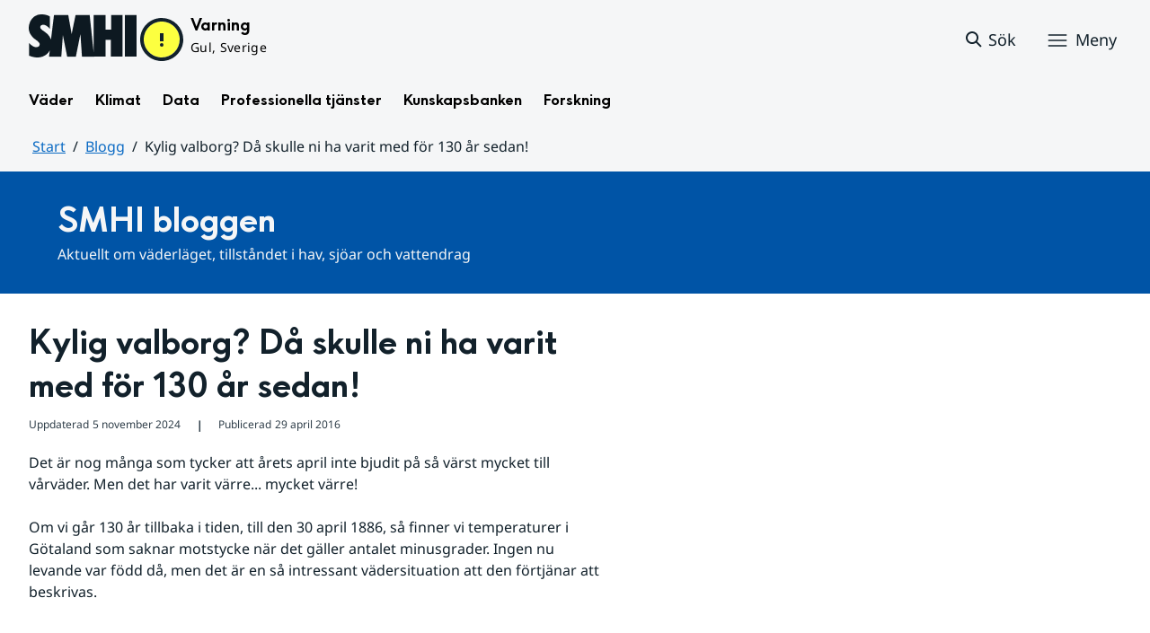

--- FILE ---
content_type: text/css
request_url: https://www.smhi.se/2.1e06e3b418b6c84bee32/1764148626456/sitevision-responsive-grids.css?gridConfigs=651.1e06e3b418b6c84bee3105_FIXED_FLUID_GRID%2C651.1e06e3b418b6c84bee3105_FLUID_GRID&pushPull=false
body_size: 1868
content:
*[class*='sv-row'] *[class*='sv-row']{width:auto;max-width:none;min-width:0}*[class*='sv-push-'],*[class*='sv-pull-']{position:relative}.sv-grid *[class*="sv-column-"] + *[class*="sv-column-"]:last-child,.sv-fixed-fluid-grid *[class*="sv-column-"] + *[class*="sv-column-"]:last-child,.sv-fluid-grid *[class*="sv-column-"] + *[class*="sv-column-"]:last-child{float:right}/** * Need to override the float right setting on pushed and * pulled elements */.sv-grid *[class*="sv-column-"] + *[class*="sv-column-"].sv-dead-end,.sv-grid *[class*="sv-column-"] + *[class*='sv-push-']:last-child,.sv-grid *[class*="sv-column-"] + *[class*='sv-pull-']:last-child,.sv-fluid-grid *[class*="sv-column-"] + *[class*="sv-column-"].sv-dead-end,.sv-fluid-grid *[class*="sv-column-"] + *[class*='sv-push-']:last-child,.sv-fluid-grid *[class*="sv-column-"] + *[class*='sv-pull-']:last-child,.sv-fixed-fluid-grid *[class*="sv-column-"] + *[class*="sv-column-"].sv-dead-end,.sv-fixed-fluid-grid *[class*="sv-column-"] + *[class*='sv-push-']:last-child,.sv-fixed-fluid-grid *[class*="sv-column-"] + *[class*='sv-pull-']:last-child{float:left}.sv-column-1,.sv-column-2,.sv-column-3,.sv-column-4,.sv-column-5,.sv-column-6,.sv-column-7,.sv-column-8,.sv-column-9,.sv-column-10,.sv-column-11,.sv-column-12{float:left;display:inline;-webkit-box-sizing:border-box;-moz-box-sizing:border-box;box-sizing:border-box}.sv-row{margin-right:auto;margin-left:auto}.sv-row:before,.sv-row:after{content:" ";display:table}.sv-row:after{clear:both}.sv-grid .sv-row *[class*='sv-column']:first-of-type,.sv-fluid-grid .sv-row *[class*='sv-column']:first-of-type,.sv-fixed-fluid-grid .sv-row *[class*='sv-column']:first-of-type,.sv-fixed-fluid-grid .sv-row .sv-row *[class*='sv-column']:first-of-type{margin-left:0}.sv-grid-1280{margin-right:auto;margin-left:auto;}.sv-grid-1280.sv-fluid-grid,.sv-grid-1280.sv-fixed-fluid-grid{max-width:1440px;width:100%}.sv-fluid-grid.sv-grid-1280 .sv-column-1,.sv-fixed-fluid-grid.sv-grid-1280 .sv-column-1,.sv-fluid-grid.sv-grid-1280 .sv-column-2,.sv-fixed-fluid-grid.sv-grid-1280 .sv-column-2,.sv-fluid-grid.sv-grid-1280 .sv-column-3,.sv-fixed-fluid-grid.sv-grid-1280 .sv-column-3,.sv-fluid-grid.sv-grid-1280 .sv-column-4,.sv-fixed-fluid-grid.sv-grid-1280 .sv-column-4,.sv-fluid-grid.sv-grid-1280 .sv-column-5,.sv-fixed-fluid-grid.sv-grid-1280 .sv-column-5,.sv-fluid-grid.sv-grid-1280 .sv-column-6,.sv-fixed-fluid-grid.sv-grid-1280 .sv-column-6,.sv-fluid-grid.sv-grid-1280 .sv-column-7,.sv-fixed-fluid-grid.sv-grid-1280 .sv-column-7,.sv-fluid-grid.sv-grid-1280 .sv-column-8,.sv-fixed-fluid-grid.sv-grid-1280 .sv-column-8,.sv-fluid-grid.sv-grid-1280 .sv-column-9,.sv-fixed-fluid-grid.sv-grid-1280 .sv-column-9,.sv-fluid-grid.sv-grid-1280 .sv-column-10,.sv-fixed-fluid-grid.sv-grid-1280 .sv-column-10,.sv-fluid-grid.sv-grid-1280 .sv-column-11,.sv-fixed-fluid-grid.sv-grid-1280 .sv-column-11,.sv-fluid-grid.sv-grid-1280 .sv-column-12,.sv-fixed-fluid-grid.sv-grid-1280 .sv-column-12{margin-left:2.2222222222222223%;}.sv-grid-1280.sv-fluid-grid .sv-column-12{width:100%;}.sv-grid-1280.sv-fluid-grid .sv-column-11{width:91.4814814814815%;}.sv-grid-1280.sv-fluid-grid .sv-column-10{width:82.96296296296296%;}.sv-grid-1280.sv-fluid-grid .sv-column-9{width:74.44444444444446%;}.sv-grid-1280.sv-fluid-grid .sv-column-8{width:65.92592592592592%;}.sv-grid-1280.sv-fluid-grid .sv-column-7{width:57.40740740740741%;}.sv-grid-1280.sv-fluid-grid .sv-column-6{width:48.888888888888886%;}.sv-grid-1280.sv-fluid-grid .sv-column-5{width:40.370370370370374%;}.sv-grid-1280.sv-fluid-grid .sv-column-4{width:31.851851851851855%;}.sv-grid-1280.sv-fluid-grid .sv-column-3{width:23.333333333333336%;}.sv-grid-1280.sv-fluid-grid .sv-column-2{width:14.814814814814817%;}.sv-grid-1280.sv-fluid-grid .sv-column-1{width:6.296296296296297%;}.sv-grid-1280.sv-fixed-fluid-grid .sv-column-12{width:100%;}.sv-grid-1280.sv-fixed-fluid-grid .sv-column-12 .sv-column-12{width:100%;margin-left:2.2222222222222223%;}.sv-grid-1280.sv-fixed-fluid-grid .sv-column-12 .sv-column-11{width:91.4814814814815%;margin-left:2.2222222222222223%;}.sv-grid-1280.sv-fixed-fluid-grid .sv-column-12 .sv-column-10{width:82.96296296296296%;margin-left:2.2222222222222223%;}.sv-grid-1280.sv-fixed-fluid-grid .sv-column-12 .sv-column-9{width:74.44444444444446%;margin-left:2.2222222222222223%;}.sv-grid-1280.sv-fixed-fluid-grid .sv-column-12 .sv-column-8{width:65.92592592592592%;margin-left:2.2222222222222223%;}.sv-grid-1280.sv-fixed-fluid-grid .sv-column-12 .sv-column-7{width:57.407407407407405%;margin-left:2.2222222222222223%;}.sv-grid-1280.sv-fixed-fluid-grid .sv-column-12 .sv-column-6{width:48.888888888888886%;margin-left:2.2222222222222223%;}.sv-grid-1280.sv-fixed-fluid-grid .sv-column-12 .sv-column-5{width:40.370370370370374%;margin-left:2.2222222222222223%;}.sv-grid-1280.sv-fixed-fluid-grid .sv-column-12 .sv-column-4{width:31.851851851851855%;margin-left:2.2222222222222223%;}.sv-grid-1280.sv-fixed-fluid-grid .sv-column-12 .sv-column-3{width:23.333333333333336%;margin-left:2.2222222222222223%;}.sv-grid-1280.sv-fixed-fluid-grid .sv-column-12 .sv-column-2{width:14.814814814814817%;margin-left:2.2222222222222223%;}.sv-grid-1280.sv-fixed-fluid-grid .sv-column-12 .sv-column-1{width:6.296296296296297%;margin-left:2.2222222222222223%;}.sv-grid-1280.sv-fixed-fluid-grid .sv-column-11{width:91.4814814814815%;}.sv-grid-1280.sv-fixed-fluid-grid .sv-column-11 .sv-column-11{width:100%;margin-left:2.42914979757085%;}.sv-grid-1280.sv-fixed-fluid-grid .sv-column-11 .sv-column-10{width:90.68825910931173%;margin-left:2.42914979757085%;}.sv-grid-1280.sv-fixed-fluid-grid .sv-column-11 .sv-column-9{width:81.37651821862349%;margin-left:2.42914979757085%;}.sv-grid-1280.sv-fixed-fluid-grid .sv-column-11 .sv-column-8{width:72.06477732793522%;margin-left:2.42914979757085%;}.sv-grid-1280.sv-fixed-fluid-grid .sv-column-11 .sv-column-7{width:62.753036437246955%;margin-left:2.42914979757085%;}.sv-grid-1280.sv-fixed-fluid-grid .sv-column-11 .sv-column-6{width:53.4412955465587%;margin-left:2.42914979757085%;}.sv-grid-1280.sv-fixed-fluid-grid .sv-column-11 .sv-column-5{width:44.12955465587044%;margin-left:2.42914979757085%;}.sv-grid-1280.sv-fixed-fluid-grid .sv-column-11 .sv-column-4{width:34.81781376518218%;margin-left:2.42914979757085%;}.sv-grid-1280.sv-fixed-fluid-grid .sv-column-11 .sv-column-3{width:25.506072874493924%;margin-left:2.42914979757085%;}.sv-grid-1280.sv-fixed-fluid-grid .sv-column-11 .sv-column-2{width:16.194331983805668%;margin-left:2.42914979757085%;}.sv-grid-1280.sv-fixed-fluid-grid .sv-column-11 .sv-column-1{width:6.882591093117409%;margin-left:2.42914979757085%;}.sv-grid-1280.sv-fixed-fluid-grid .sv-column-10{width:82.96296296296296%;}.sv-grid-1280.sv-fixed-fluid-grid .sv-column-10 .sv-column-10{width:100%;margin-left:2.678571428571429%;}.sv-grid-1280.sv-fixed-fluid-grid .sv-column-10 .sv-column-9{width:89.73214285714288%;margin-left:2.678571428571429%;}.sv-grid-1280.sv-fixed-fluid-grid .sv-column-10 .sv-column-8{width:79.46428571428571%;margin-left:2.678571428571429%;}.sv-grid-1280.sv-fixed-fluid-grid .sv-column-10 .sv-column-7{width:69.19642857142858%;margin-left:2.678571428571429%;}.sv-grid-1280.sv-fixed-fluid-grid .sv-column-10 .sv-column-6{width:58.92857142857143%;margin-left:2.678571428571429%;}.sv-grid-1280.sv-fixed-fluid-grid .sv-column-10 .sv-column-5{width:48.66071428571429%;margin-left:2.678571428571429%;}.sv-grid-1280.sv-fixed-fluid-grid .sv-column-10 .sv-column-4{width:38.392857142857146%;margin-left:2.678571428571429%;}.sv-grid-1280.sv-fixed-fluid-grid .sv-column-10 .sv-column-3{width:28.125000000000007%;margin-left:2.678571428571429%;}.sv-grid-1280.sv-fixed-fluid-grid .sv-column-10 .sv-column-2{width:17.85714285714286%;margin-left:2.678571428571429%;}.sv-grid-1280.sv-fixed-fluid-grid .sv-column-10 .sv-column-1{width:7.589285714285715%;margin-left:2.678571428571429%;}.sv-grid-1280.sv-fixed-fluid-grid .sv-column-9{width:74.44444444444446%;}.sv-grid-1280.sv-fixed-fluid-grid .sv-column-9 .sv-column-9{width:100%;margin-left:2.9850746268656714%;}.sv-grid-1280.sv-fixed-fluid-grid .sv-column-9 .sv-column-8{width:88.55721393034824%;margin-left:2.9850746268656714%;}.sv-grid-1280.sv-fixed-fluid-grid .sv-column-9 .sv-column-7{width:77.11442786069651%;margin-left:2.9850746268656714%;}.sv-grid-1280.sv-fixed-fluid-grid .sv-column-9 .sv-column-6{width:65.67164179104476%;margin-left:2.9850746268656714%;}.sv-grid-1280.sv-fixed-fluid-grid .sv-column-9 .sv-column-5{width:54.22885572139303%;margin-left:2.9850746268656714%;}.sv-grid-1280.sv-fixed-fluid-grid .sv-column-9 .sv-column-4{width:42.786069651741286%;margin-left:2.9850746268656714%;}.sv-grid-1280.sv-fixed-fluid-grid .sv-column-9 .sv-column-3{width:31.343283582089548%;margin-left:2.9850746268656714%;}.sv-grid-1280.sv-fixed-fluid-grid .sv-column-9 .sv-column-2{width:19.90049751243781%;margin-left:2.9850746268656714%;}.sv-grid-1280.sv-fixed-fluid-grid .sv-column-9 .sv-column-1{width:8.457711442786069%;margin-left:2.9850746268656714%;}.sv-grid-1280.sv-fixed-fluid-grid .sv-column-8{width:65.92592592592592%;}.sv-grid-1280.sv-fixed-fluid-grid .sv-column-8 .sv-column-8{width:100%;margin-left:3.3707865168539333%;}.sv-grid-1280.sv-fixed-fluid-grid .sv-column-8 .sv-column-7{width:87.07865168539327%;margin-left:3.3707865168539333%;}.sv-grid-1280.sv-fixed-fluid-grid .sv-column-8 .sv-column-6{width:74.15730337078651%;margin-left:3.3707865168539333%;}.sv-grid-1280.sv-fixed-fluid-grid .sv-column-8 .sv-column-5{width:61.23595505617978%;margin-left:3.3707865168539333%;}.sv-grid-1280.sv-fixed-fluid-grid .sv-column-8 .sv-column-4{width:48.314606741573044%;margin-left:3.3707865168539333%;}.sv-grid-1280.sv-fixed-fluid-grid .sv-column-8 .sv-column-3{width:35.3932584269663%;margin-left:3.3707865168539333%;}.sv-grid-1280.sv-fixed-fluid-grid .sv-column-8 .sv-column-2{width:22.471910112359552%;margin-left:3.3707865168539333%;}.sv-grid-1280.sv-fixed-fluid-grid .sv-column-8 .sv-column-1{width:9.55056179775281%;margin-left:3.3707865168539333%;}.sv-grid-1280.sv-fixed-fluid-grid .sv-column-7{width:57.40740740740741%;}.sv-grid-1280.sv-fixed-fluid-grid .sv-column-7 .sv-column-7{width:100%;margin-left:3.870967741935484%;}.sv-grid-1280.sv-fixed-fluid-grid .sv-column-7 .sv-column-6{width:85.16129032258063%;margin-left:3.870967741935484%;}.sv-grid-1280.sv-fixed-fluid-grid .sv-column-7 .sv-column-5{width:70.3225806451613%;margin-left:3.870967741935484%;}.sv-grid-1280.sv-fixed-fluid-grid .sv-column-7 .sv-column-4{width:55.483870967741936%;margin-left:3.870967741935484%;}.sv-grid-1280.sv-fixed-fluid-grid .sv-column-7 .sv-column-3{width:40.64516129032258%;margin-left:3.870967741935484%;}.sv-grid-1280.sv-fixed-fluid-grid .sv-column-7 .sv-column-2{width:25.806451612903224%;margin-left:3.870967741935484%;}.sv-grid-1280.sv-fixed-fluid-grid .sv-column-7 .sv-column-1{width:10.967741935483872%;margin-left:3.870967741935484%;}.sv-grid-1280.sv-fixed-fluid-grid .sv-column-6{width:48.888888888888886%;}.sv-grid-1280.sv-fixed-fluid-grid .sv-column-6 .sv-column-6{width:100%;margin-left:4.545454545454546%;}.sv-grid-1280.sv-fixed-fluid-grid .sv-column-6 .sv-column-5{width:82.57575757575759%;margin-left:4.545454545454546%;}.sv-grid-1280.sv-fixed-fluid-grid .sv-column-6 .sv-column-4{width:65.15151515151516%;margin-left:4.545454545454546%;}.sv-grid-1280.sv-fixed-fluid-grid .sv-column-6 .sv-column-3{width:47.727272727272734%;margin-left:4.545454545454546%;}.sv-grid-1280.sv-fixed-fluid-grid .sv-column-6 .sv-column-2{width:30.303030303030308%;margin-left:4.545454545454546%;}.sv-grid-1280.sv-fixed-fluid-grid .sv-column-6 .sv-column-1{width:12.87878787878788%;margin-left:4.545454545454546%;}.sv-grid-1280.sv-fixed-fluid-grid .sv-column-5{width:40.370370370370374%;}.sv-grid-1280.sv-fixed-fluid-grid .sv-column-5 .sv-column-5{width:100%;margin-left:5.504587155963303%;}.sv-grid-1280.sv-fixed-fluid-grid .sv-column-5 .sv-column-4{width:78.89908256880734%;margin-left:5.504587155963303%;}.sv-grid-1280.sv-fixed-fluid-grid .sv-column-5 .sv-column-3{width:57.798165137614674%;margin-left:5.504587155963303%;}.sv-grid-1280.sv-fixed-fluid-grid .sv-column-5 .sv-column-2{width:36.69724770642202%;margin-left:5.504587155963303%;}.sv-grid-1280.sv-fixed-fluid-grid .sv-column-5 .sv-column-1{width:15.59633027522936%;margin-left:5.504587155963303%;}.sv-grid-1280.sv-fixed-fluid-grid .sv-column-4{width:31.851851851851855%;}.sv-grid-1280.sv-fixed-fluid-grid .sv-column-4 .sv-column-4{width:100%;margin-left:6.976744186046512%;}.sv-grid-1280.sv-fixed-fluid-grid .sv-column-4 .sv-column-3{width:73.25581395348837%;margin-left:6.976744186046512%;}.sv-grid-1280.sv-fixed-fluid-grid .sv-column-4 .sv-column-2{width:46.51162790697674%;margin-left:6.976744186046512%;}.sv-grid-1280.sv-fixed-fluid-grid .sv-column-4 .sv-column-1{width:19.767441860465116%;margin-left:6.976744186046512%;}.sv-grid-1280.sv-fixed-fluid-grid .sv-column-3{width:23.333333333333336%;}.sv-grid-1280.sv-fixed-fluid-grid .sv-column-3 .sv-column-3{width:100%;margin-left:9.523809523809524%;}.sv-grid-1280.sv-fixed-fluid-grid .sv-column-3 .sv-column-2{width:63.49206349206349%;margin-left:9.523809523809524%;}.sv-grid-1280.sv-fixed-fluid-grid .sv-column-3 .sv-column-1{width:26.984126984126984%;margin-left:9.523809523809524%;}.sv-grid-1280.sv-fixed-fluid-grid .sv-column-2{width:14.814814814814817%;}.sv-grid-1280.sv-fixed-fluid-grid .sv-column-2 .sv-column-2{width:100%;margin-left:15%;}.sv-grid-1280.sv-fixed-fluid-grid .sv-column-2 .sv-column-1{width:42.5%;margin-left:15%;}.sv-grid-1280.sv-fixed-fluid-grid .sv-column-1{width:6.296296296296297%;}.sv-grid-1280.sv-fixed-fluid-grid .sv-column-1 .sv-column-1{width:100%;margin-left:35.29411764705882%;}.sv-visible-sv-bp-desktop{display:none !important}.sv-visible-sv-bp-tablet{display:none !important}.sv-visible-sv-bp-smartphone{display:none !important}@media only screen and (min-width:1025px){.sv-hide-sv-bp-desktop{display:none !important}.sv-visible-sv-bp-desktop{display:inherit !important}table.sv-visible-sv-bp-desktop{display:table !important}}@media only screen and (max-width:1024px) and (min-width:768px){.sv-hide-sv-bp-tablet{display:none !important}.sv-visible-sv-bp-tablet{display:inherit !important}table.sv-visible-sv-bp-tablet{display:table !important}.sv-grid-1280,.sv-grid-1280 .sv-row *[class*='sv-column-'],.sv-grid-1280.sv-fluid-grid *[class*='sv-row'] *[class*='sv-column-']{float:none !important;width:auto !important;display:block;position:static;left:auto}.sv-grid-1280 .sv-row [class*="sv-column-"].sv-horizontal-column,.sv-grid-1280 .sv-row [class*="sv-column-"] + [class*="sv-column-"]:last-child,.sv-grid-1280 .sv-row [class*="sv-column-"] + [class*="sv-column-"].sv-dead-end{float:none}.sv-grid-1280 [class*="sv-column-"]{margin-left:0 !important;margin-bottom:1em}}@media only screen and (max-width:767px) and (min-width:1px){.sv-hide-sv-bp-smartphone{display:none !important}.sv-visible-sv-bp-smartphone{display:inherit !important}table.sv-visible-sv-bp-smartphone{display:table !important}.sv-grid-1280,.sv-grid-1280 .sv-row *[class*='sv-column-'],.sv-grid-1280.sv-fluid-grid *[class*='sv-row'] *[class*='sv-column-']{float:none !important;width:auto !important;display:block;position:static;left:auto}.sv-grid-1280 .sv-row [class*="sv-column-"].sv-horizontal-column,.sv-grid-1280 .sv-row [class*="sv-column-"] + [class*="sv-column-"]:last-child,.sv-grid-1280 .sv-row [class*="sv-column-"] + [class*="sv-column-"].sv-dead-end{float:none}.sv-grid-1280 [class*="sv-column-"]{margin-left:0 !important;margin-bottom:1em}}

--- FILE ---
content_type: text/javascript
request_url: https://www.smhi.se/webapp-resource/5.6ae791dc18fc9e7539e1a02c/360.1398f6d21933f39eea21/1732215173666/webapp-assets.js
body_size: 24502
content:
AppRegistry.registerBundle({applicationId:'marketplace.sitevision.mobile-menu|1.3.0',bundle: {"en":{"buttonVariantGhost":"Ghost button","showTextOrIcon":"Show text and/or icon in button","fetchingMenuItems":"Fetching menu items...","buttonSize":"Size","useCustomButtonText":"Use custom button text","menuButtonText":"Menu","menuColorBlockSecondary":"Secondary block","menuStyleModal":"Centered","buttonText":"Button text","menuTextColorLink":"Link color","buttonVariantNormal":"Button","rootsettings":"Starting point","buttonSizeSmall":"Small","buttonSizeDefault":"Default","rootRequired":"A starting point is required","textAndIconAbove":"Text and icon above","menuSettings":"Menu settings","buttonColorLinkText":"Text link","menuColor":"Background color","closestGroupOrMetadata":"From closest group page or metadata","buttonVariantLink":"Link button","menuTextColorDefault":"Normal textcolor","rootcustom":"Custom starting point","other":"General","buttonSizeLarge":"Large","menuStyle":"Menu Style","buttonColor":"Color","menuStyleSlideinRight":"Slide-in Right","textAndIconBefore":"Text and icon before","closeMenu":"Hide menu","buttonSizeSlim":"Slim","textOnly":"Text only","buttonVariantTextlink":"Text link","menuTextColor":"Text color","menuColorBlockPrimary":"Primary block","rootcurrent":"Current page","rootmetadata":"From metadata","subTree":"Sub tree","menuColorDefault":"Basic","onlyIcon":"Only icon","subPagesFor":"Subpages for {0}","more":"more","buttonColorDefault":"Default","buttonColorBrand":"Brand color","textAndIconAfter":"Text and icon after","buttonColorSecondary":"Secondary","roottop":"Top level","buttonColorPrimary":"Primary","buttonVariant":"Variant","buttonSetting":"Button setting","buttonColorLinkButton":"Link button","menuStyleSlideinLeft":"Slide-in Left","levels":"Display number of levels","menuColorBlockDefault":"Standard block"},"sv":{"buttonVariantGhost":"Konturknapp","showTextOrIcon":"Visa text och/eller ikon i knappen","fetchingMenuItems":"Hämtar menyalternativ...","buttonSize":"Storlek","useCustomButtonText":"Använd egen text på knapp","menuButtonText":"Meny","menuColorBlockSecondary":"Sekundärt block","menuStyleModal":"Centrerad","buttonText":"Knapptext","menuTextColorLink":"Länkfärg","buttonVariantNormal":"Knapp","rootsettings":"Startpunkt","buttonSizeSmall":"Liten","buttonSizeDefault":"Normal","rootRequired":"En startpunkt måste anges","textAndIconAbove":"Text med ikon ovanför","menuSettings":"Menyinställningar","buttonColorLinkText":"Textlänk","menuColor":"Bakgrundsfärg","closestGroupOrMetadata":"Närmsta gruppsida eller metadata","buttonVariantLink":"Länkknapp","menuTextColorDefault":"Vanlig textfärg","rootcustom":"Anpassad startpunkt","other":"Allmänt","buttonSizeLarge":"Stor","menuStyle":"Menystil","buttonColor":"Färg","menuStyleSlideinRight":"Högerställd","textAndIconBefore":"Text med ikon före","closeMenu":"Stäng meny","buttonSizeSlim":"Smal","textOnly":"Endast text","buttonVariantTextlink":"Textlänk","menuTextColor":"Textfärg","menuColorBlockPrimary":"Primärt block","rootcurrent":"Aktuell sida","rootmetadata":"Från metadata","subTree":"Delgren","menuColorDefault":"Grundläggande","onlyIcon":"Endast ikon","subPagesFor":"Undersidor för {0}","more":"till","buttonColorDefault":"Standard","buttonColorBrand":"Profilfärg","textAndIconAfter":"Text med ikon efter","buttonColorSecondary":"Sekundär","roottop":"Toppnivå","buttonColorPrimary":"Primär","buttonVariant":"Typ","buttonSetting":"Knappalternativ","buttonColorLinkButton":"Länkknapp","menuStyleSlideinLeft":"Vänsterställd","levels":"Visa antal nivåer","menuColorBlockDefault":"Standardblock"},"no":{"buttonVariantGhost":"Konturknapp","showTextOrIcon":"Vis tekst og/eller ikon i knappen","fetchingMenuItems":"Henter menyelementer...","buttonSize":"Størrelse","useCustomButtonText":"Bruk egendefinert tekst på knappen","menuButtonText":"Meny","menuColorBlockSecondary":"Sekundær blokk","menuStyleModal":"Sentral","buttonText":"Knappens tekst","menuTextColorLink":"Lenkefarge","buttonVariantNormal":"Knapp","rootsettings":"Startpunkt","buttonSizeSmall":"Liten","buttonSizeDefault":"Normal","rootRequired":"En startpunkt må være angitt","textAndIconAbove":"Tekst med ikon over","menuSettings":"Menyinnstillinger","buttonColorLinkText":"Tekstlenke","menuColor":"Bakgrunnsfarge","closestGroupOrMetadata":"Nærmeste gruppeside eller metadata","buttonVariantLink":"Lenkeknapp","menuTextColorDefault":"Standard tekstfarge","rootcustom":"Tilpasset startpunkt","other":"Generelt","buttonSizeLarge":"Stor","menuStyle":"Menystil","buttonColor":"Farge","menuStyleSlideinRight":"Høyrestilt","textAndIconBefore":"Tekst med ikon før","closeMenu":"Lukk meny","buttonSizeSlim":"Smal","textOnly":"Kun tekst","buttonVariantTextlink":"Tekstlenke","menuTextColor":"Tekstfarge","menuColorBlockPrimary":"Primær blokk","rootcurrent":"Aktuell side","rootmetadata":"Fra metadata","subTree":"Delgren","menuColorDefault":"Grunnleggende","onlyIcon":"Kun ikon","subPagesFor":"Undersider for {0}","more":"til","buttonColorDefault":"Standard","buttonColorBrand":"Profilfarge","textAndIconAfter":"Tekst med ikon etter","buttonColorSecondary":"Sekundær","roottop":"Toppnivå","buttonColorPrimary":"Primær","buttonVariant":"Type","buttonSetting":"Knappalternativer","buttonColorLinkButton":"Lenkeknapp","menuStyleSlideinLeft":"Venstrestilt","levels":"Vis antall nivåer","menuColorBlockDefault":"Standardblokk"}}});
AppRegistry.registerModule({applicationId:'marketplace.sitevision.mobile-menu|1.3.0',path:'/main',module:function(define){'use strict';/*! For license information please see main.js.LICENSE.txt */
define(["i18n","react","react-dom","requester","router"],(function(t,e,r,n,o){return function(){var i={8020:function(t,e){var r;!function(){"use strict";var n={}.hasOwnProperty;function o(){for(var t="",e=0;e<arguments.length;e++){var r=arguments[e];r&&(t=c(t,i(r)))}return t}function i(t){if("string"==typeof t||"number"==typeof t)return t;if("object"!=typeof t)return"";if(Array.isArray(t))return o.apply(null,t);if(t.toString!==Object.prototype.toString&&!t.toString.toString().includes("[native code]"))return t.toString();var e="";for(var r in t)n.call(t,r)&&t[r]&&(e=c(e,r));return e}function c(t,e){return e?t?t+" "+e:t+e:t}t.exports?(o.default=o,t.exports=o):void 0===(r=function(){return o}.apply(e,[]))||(t.exports=r)}()},2779:function(t,e){var r;!function(){"use strict";var n={}.hasOwnProperty;function o(){for(var t=[],e=0;e<arguments.length;e++){var r=arguments[e];if(r){var i=typeof r;if("string"===i||"number"===i)t.push(r);else if(Array.isArray(r)){if(r.length){var c=o.apply(null,r);c&&t.push(c)}}else if("object"===i)if(r.toString===Object.prototype.toString)for(var u in r)n.call(r,u)&&r[u]&&t.push(u);else t.push(r.toString())}}return t.join(" ")}t.exports?(o.default=o,t.exports=o):void 0===(r=function(){return o}.apply(e,[]))||(t.exports=r)}()},7111:function(t,e,r){"use strict";var n=r(6733),o=r(9821),i=TypeError;t.exports=function(t){if(n(t))return t;throw new i(o(t)+" is not a function")}},7988:function(t,e,r){"use strict";var n=r(2359),o=r(9821),i=TypeError;t.exports=function(t){if(n(t))return t;throw new i(o(t)+" is not a constructor")}},8505:function(t,e,r){"use strict";var n=r(4451),o=String,i=TypeError;t.exports=function(t){if(n(t))return t;throw new i("Can't set "+o(t)+" as a prototype")}},9736:function(t,e,r){"use strict";var n=r(95),o=r(2391),i=r(1787).f,c=n("unscopables"),u=Array.prototype;void 0===u[c]&&i(u,c,{configurable:!0,value:o(null)}),t.exports=function(t){u[c][t]=!0}},6637:function(t,e,r){"use strict";var n=r(966).charAt;t.exports=function(t,e,r){return e+(r?n(t,e).length:1)}},1176:function(t,e,r){"use strict";var n=r(5052),o=String,i=TypeError;t.exports=function(t){if(n(t))return t;throw new i(o(t)+" is not an object")}},507:function(t,e,r){"use strict";var n=r(7636),o=r(266),i=r(2991),c=r(4960),u=r(1943),a=r(2359),s=r(9646),f=r(2324),l=r(8403),p=r(8830),v=Array;t.exports=function(t){var e=i(t),r=a(this),d=arguments.length,y=d>1?arguments[1]:void 0,m=void 0!==y;m&&(y=n(y,d>2?arguments[2]:void 0));var b,g,h,x,O,S,w=p(e),j=0;if(!w||this===v&&u(w))for(b=s(e),g=r?new this(b):v(b);b>j;j++)S=m?y(e[j],j):e[j],f(g,j,S);else for(O=(x=l(e,w)).next,g=r?new this:[];!(h=o(O,x)).done;j++)S=m?c(x,y,[h.value,j],!0):h.value,f(g,j,S);return g.length=j,g}},9540:function(t,e,r){"use strict";var n=r(905),o=r(3231),i=r(9646),c=function(t){return function(e,r,c){var u,a=n(e),s=i(a),f=o(c,s);if(t&&r!=r){for(;s>f;)if((u=a[f++])!=u)return!0}else for(;s>f;f++)if((t||f in a)&&a[f]===r)return t||f||0;return!t&&-1}};t.exports={includes:c(!0),indexOf:c(!1)}},9996:function(t,e,r){"use strict";var n=r(7636),o=r(5968),i=r(9337),c=r(2991),u=r(9646),a=r(7501),s=o([].push),f=function(t){var e=1===t,r=2===t,o=3===t,f=4===t,l=6===t,p=7===t,v=5===t||l;return function(d,y,m,b){for(var g,h,x=c(d),O=i(x),S=u(O),w=n(y,m),j=0,E=b||a,I=e?E(d,S):r||p?E(d,0):void 0;S>j;j++)if((v||j in O)&&(h=w(g=O[j],j,x),t))if(e)I[j]=h;else if(h)switch(t){case 3:return!0;case 5:return g;case 6:return j;case 2:s(I,g)}else switch(t){case 4:return!1;case 7:s(I,g)}return l?-1:o||f?f:I}};t.exports={forEach:f(0),map:f(1),filter:f(2),some:f(3),every:f(4),find:f(5),findIndex:f(6),filterReject:f(7)}},1460:function(t,e,r){"use strict";var n=r(4229),o=r(95),i=r(6358),c=o("species");t.exports=function(t){return i>=51||!n((function(){var e=[];return(e.constructor={})[c]=function(){return{foo:1}},1!==e[t](Boolean).foo}))}},1909:function(t,e,r){"use strict";var n=r(5968);t.exports=n([].slice)},8760:function(t,e,r){"use strict";var n=r(3718),o=r(2359),i=r(5052),c=r(95)("species"),u=Array;t.exports=function(t){var e;return n(t)&&(e=t.constructor,(o(e)&&(e===u||n(e.prototype))||i(e)&&null===(e=e[c]))&&(e=void 0)),void 0===e?u:e}},7501:function(t,e,r){"use strict";var n=r(8760);t.exports=function(t,e){return new(n(t))(0===e?0:e)}},4960:function(t,e,r){"use strict";var n=r(1176),o=r(7281);t.exports=function(t,e,r,i){try{return i?e(n(r)[0],r[1]):e(r)}catch(e){o(t,"throw",e)}}},4575:function(t,e,r){"use strict";var n=r(95)("iterator"),o=!1;try{var i=0,c={next:function(){return{done:!!i++}},return:function(){o=!0}};c[n]=function(){return this},Array.from(c,(function(){throw 2}))}catch(t){}t.exports=function(t,e){try{if(!e&&!o)return!1}catch(t){return!1}var r=!1;try{var i={};i[n]=function(){return{next:function(){return{done:r=!0}}}},t(i)}catch(t){}return r}},7079:function(t,e,r){"use strict";var n=r(5968),o=n({}.toString),i=n("".slice);t.exports=function(t){return i(o(t),8,-1)}},1589:function(t,e,r){"use strict";var n=r(1601),o=r(6733),i=r(7079),c=r(95)("toStringTag"),u=Object,a="Arguments"===i(function(){return arguments}());t.exports=n?i:function(t){var e,r,n;return void 0===t?"Undefined":null===t?"Null":"string"==typeof(r=function(t,e){try{return t[e]}catch(t){}}(e=u(t),c))?r:a?i(e):"Object"===(n=i(e))&&o(e.callee)?"Arguments":n}},7081:function(t,e,r){"use strict";var n=r(8270),o=r(4826),i=r(7933),c=r(1787);t.exports=function(t,e,r){for(var u=o(e),a=c.f,s=i.f,f=0;f<u.length;f++){var l=u[f];n(t,l)||r&&n(r,l)||a(t,l,s(e,l))}}},8127:function(t,e,r){"use strict";var n=r(95)("match");t.exports=function(t){var e=/./;try{"/./"[t](e)}catch(r){try{return e[n]=!1,"/./"[t](e)}catch(t){}}return!1}},7528:function(t,e,r){"use strict";var n=r(4229);t.exports=!n((function(){function t(){}return t.prototype.constructor=null,Object.getPrototypeOf(new t)!==t.prototype}))},1720:function(t,e,r){"use strict";var n=r(5968),o=r(8885),i=r(3326),c=/"/g,u=n("".replace);t.exports=function(t,e,r,n){var a=i(o(t)),s="<"+e;return""!==r&&(s+=" "+r+'="'+u(i(n),c,"&quot;")+'"'),s+">"+a+"</"+e+">"}},3684:function(t){"use strict";t.exports=function(t,e){return{value:t,done:e}}},5762:function(t,e,r){"use strict";var n=r(7400),o=r(1787),i=r(5358);t.exports=n?function(t,e,r){return o.f(t,e,i(1,r))}:function(t,e,r){return t[e]=r,t}},5358:function(t){"use strict";t.exports=function(t,e){return{enumerable:!(1&t),configurable:!(2&t),writable:!(4&t),value:e}}},2324:function(t,e,r){"use strict";var n=r(9310),o=r(1787),i=r(5358);t.exports=function(t,e,r){var c=n(e);c in t?o.f(t,c,i(0,r)):t[c]=r}},6616:function(t,e,r){"use strict";var n=r(6039),o=r(1787);t.exports=function(t,e,r){return r.get&&n(r.get,e,{getter:!0}),r.set&&n(r.set,e,{setter:!0}),o.f(t,e,r)}},4768:function(t,e,r){"use strict";var n=r(6733),o=r(1787),i=r(6039),c=r(8400);t.exports=function(t,e,r,u){u||(u={});var a=u.enumerable,s=void 0!==u.name?u.name:e;if(n(r)&&i(r,s,u),u.global)a?t[e]=r:c(e,r);else{try{u.unsafe?t[e]&&(a=!0):delete t[e]}catch(t){}a?t[e]=r:o.f(t,e,{value:r,enumerable:!1,configurable:!u.nonConfigurable,writable:!u.nonWritable})}return t}},8400:function(t,e,r){"use strict";var n=r(9859),o=Object.defineProperty;t.exports=function(t,e){try{o(n,t,{value:e,configurable:!0,writable:!0})}catch(r){n[t]=e}return e}},7400:function(t,e,r){"use strict";var n=r(4229);t.exports=!n((function(){return 7!==Object.defineProperty({},1,{get:function(){return 7}})[1]}))},2635:function(t,e,r){"use strict";var n=r(9859),o=r(5052),i=n.document,c=o(i)&&o(i.createElement);t.exports=function(t){return c?i.createElement(t):{}}},3064:function(t){"use strict";var e=TypeError;t.exports=function(t){if(t>9007199254740991)throw e("Maximum allowed index exceeded");return t}},5694:function(t){"use strict";t.exports={CSSRuleList:0,CSSStyleDeclaration:0,CSSValueList:0,ClientRectList:0,DOMRectList:0,DOMStringList:0,DOMTokenList:1,DataTransferItemList:0,FileList:0,HTMLAllCollection:0,HTMLCollection:0,HTMLFormElement:0,HTMLSelectElement:0,MediaList:0,MimeTypeArray:0,NamedNodeMap:0,NodeList:1,PaintRequestList:0,Plugin:0,PluginArray:0,SVGLengthList:0,SVGNumberList:0,SVGPathSegList:0,SVGPointList:0,SVGStringList:0,SVGTransformList:0,SourceBufferList:0,StyleSheetList:0,TextTrackCueList:0,TextTrackList:0,TouchList:0}},8865:function(t,e,r){"use strict";var n=r(2635)("span").classList,o=n&&n.constructor&&n.constructor.prototype;t.exports=o===Object.prototype?void 0:o},598:function(t){"use strict";t.exports="undefined"!=typeof navigator&&String(navigator.userAgent)||""},6358:function(t,e,r){"use strict";var n,o,i=r(9859),c=r(598),u=i.process,a=i.Deno,s=u&&u.versions||a&&a.version,f=s&&s.v8;f&&(o=(n=f.split("."))[0]>0&&n[0]<4?1:+(n[0]+n[1])),!o&&c&&(!(n=c.match(/Edge\/(\d+)/))||n[1]>=74)&&(n=c.match(/Chrome\/(\d+)/))&&(o=+n[1]),t.exports=o},3837:function(t){"use strict";t.exports=["constructor","hasOwnProperty","isPrototypeOf","propertyIsEnumerable","toLocaleString","toString","valueOf"]},3103:function(t,e,r){"use strict";var n=r(9859),o=r(7933).f,i=r(5762),c=r(4768),u=r(8400),a=r(7081),s=r(6541);t.exports=function(t,e){var r,f,l,p,v,d=t.target,y=t.global,m=t.stat;if(r=y?n:m?n[d]||u(d,{}):n[d]&&n[d].prototype)for(f in e){if(p=e[f],l=t.dontCallGetSet?(v=o(r,f))&&v.value:r[f],!s(y?f:d+(m?".":"#")+f,t.forced)&&void 0!==l){if(typeof p==typeof l)continue;a(p,l)}(t.sham||l&&l.sham)&&i(p,"sham",!0),c(r,f,p,t)}}},4229:function(t){"use strict";t.exports=function(t){try{return!!t()}catch(t){return!0}}},4954:function(t,e,r){"use strict";r(7950);var n=r(266),o=r(4768),i=r(3466),c=r(4229),u=r(95),a=r(5762),s=u("species"),f=RegExp.prototype;t.exports=function(t,e,r,l){var p=u(t),v=!c((function(){var e={};return e[p]=function(){return 7},7!==""[t](e)})),d=v&&!c((function(){var e=!1,r=/a/;return"split"===t&&((r={}).constructor={},r.constructor[s]=function(){return r},r.flags="",r[p]=/./[p]),r.exec=function(){return e=!0,null},r[p](""),!e}));if(!v||!d||r){var y=/./[p],m=e(p,""[t],(function(t,e,r,o,c){var u=e.exec;return u===i||u===f.exec?v&&!c?{done:!0,value:n(y,e,r,o)}:{done:!0,value:n(t,r,e,o)}:{done:!1}}));o(String.prototype,t,m[0]),o(f,p,m[1])}l&&a(f[p],"sham",!0)}},3171:function(t,e,r){"use strict";var n=r(7188),o=Function.prototype,i=o.apply,c=o.call;t.exports="object"==typeof Reflect&&Reflect.apply||(n?c.bind(i):function(){return c.apply(i,arguments)})},7636:function(t,e,r){"use strict";var n=r(4745),o=r(7111),i=r(7188),c=n(n.bind);t.exports=function(t,e){return o(t),void 0===e?t:i?c(t,e):function(){return t.apply(e,arguments)}}},7188:function(t,e,r){"use strict";var n=r(4229);t.exports=!n((function(){var t=function(){}.bind();return"function"!=typeof t||t.hasOwnProperty("prototype")}))},266:function(t,e,r){"use strict";var n=r(7188),o=Function.prototype.call;t.exports=n?o.bind(o):function(){return o.apply(o,arguments)}},1805:function(t,e,r){"use strict";var n=r(7400),o=r(8270),i=Function.prototype,c=n&&Object.getOwnPropertyDescriptor,u=o(i,"name"),a=u&&"something"===function(){}.name,s=u&&(!n||n&&c(i,"name").configurable);t.exports={EXISTS:u,PROPER:a,CONFIGURABLE:s}},3411:function(t,e,r){"use strict";var n=r(5968),o=r(7111);t.exports=function(t,e,r){try{return n(o(Object.getOwnPropertyDescriptor(t,e)[r]))}catch(t){}}},4745:function(t,e,r){"use strict";var n=r(7079),o=r(5968);t.exports=function(t){if("Function"===n(t))return o(t)}},5968:function(t,e,r){"use strict";var n=r(7188),o=Function.prototype,i=o.call,c=n&&o.bind.bind(i,i);t.exports=n?c:function(t){return function(){return i.apply(t,arguments)}}},1333:function(t,e,r){"use strict";var n=r(9859),o=r(6733),i=function(t){return o(t)?t:void 0};t.exports=function(t,e){return arguments.length<2?i(n[t]):n[t]&&n[t][e]}},8830:function(t,e,r){"use strict";var n=r(1589),o=r(5300),i=r(9650),c=r(5495),u=r(95)("iterator");t.exports=function(t){if(!i(t))return o(t,u)||o(t,"@@iterator")||c[n(t)]}},8403:function(t,e,r){"use strict";var n=r(266),o=r(7111),i=r(1176),c=r(9821),u=r(8830),a=TypeError;t.exports=function(t,e){var r=arguments.length<2?u(t):e;if(o(r))return i(n(r,t));throw new a(c(t)+" is not iterable")}},1163:function(t,e,r){"use strict";var n=r(5968),o=r(3718),i=r(6733),c=r(7079),u=r(3326),a=n([].push);t.exports=function(t){if(i(t))return t;if(o(t)){for(var e=t.length,r=[],n=0;n<e;n++){var s=t[n];"string"==typeof s?a(r,s):"number"!=typeof s&&"Number"!==c(s)&&"String"!==c(s)||a(r,u(s))}var f=r.length,l=!0;return function(t,e){if(l)return l=!1,e;if(o(this))return e;for(var n=0;n<f;n++)if(r[n]===t)return e}}}},5300:function(t,e,r){"use strict";var n=r(7111),o=r(9650);t.exports=function(t,e){var r=t[e];return o(r)?void 0:n(r)}},17:function(t,e,r){"use strict";var n=r(5968),o=r(2991),i=Math.floor,c=n("".charAt),u=n("".replace),a=n("".slice),s=/\$([$&'`]|\d{1,2}|<[^>]*>)/g,f=/\$([$&'`]|\d{1,2})/g;t.exports=function(t,e,r,n,l,p){var v=r+t.length,d=n.length,y=f;return void 0!==l&&(l=o(l),y=s),u(p,y,(function(o,u){var s;switch(c(u,0)){case"$":return"$";case"&":return t;case"`":return a(e,0,r);case"'":return a(e,v);case"<":s=l[a(u,1,-1)];break;default:var f=+u;if(0===f)return o;if(f>d){var p=i(f/10);return 0===p?o:p<=d?void 0===n[p-1]?c(u,1):n[p-1]+c(u,1):o}s=n[f-1]}return void 0===s?"":s}))}},9859:function(t,e,r){"use strict";var n=function(t){return t&&t.Math===Math&&t};t.exports=n("object"==typeof globalThis&&globalThis)||n("object"==typeof window&&window)||n("object"==typeof self&&self)||n("object"==typeof r.g&&r.g)||n("object"==typeof this&&this)||function(){return this}()||Function("return this")()},8270:function(t,e,r){"use strict";var n=r(5968),o=r(2991),i=n({}.hasOwnProperty);t.exports=Object.hasOwn||function(t,e){return i(o(t),e)}},5977:function(t){"use strict";t.exports={}},3777:function(t,e,r){"use strict";var n=r(1333);t.exports=n("document","documentElement")},4394:function(t,e,r){"use strict";var n=r(7400),o=r(4229),i=r(2635);t.exports=!n&&!o((function(){return 7!==Object.defineProperty(i("div"),"a",{get:function(){return 7}}).a}))},9337:function(t,e,r){"use strict";var n=r(5968),o=r(4229),i=r(7079),c=Object,u=n("".split);t.exports=o((function(){return!c("z").propertyIsEnumerable(0)}))?function(t){return"String"===i(t)?u(t,""):c(t)}:c},8511:function(t,e,r){"use strict";var n=r(5968),o=r(6733),i=r(5353),c=n(Function.toString);o(i.inspectSource)||(i.inspectSource=function(t){return c(t)}),t.exports=i.inspectSource},6407:function(t,e,r){"use strict";var n,o,i,c=r(1180),u=r(9859),a=r(5052),s=r(5762),f=r(8270),l=r(5353),p=r(4399),v=r(5977),d="Object already initialized",y=u.TypeError,m=u.WeakMap;if(c||l.state){var b=l.state||(l.state=new m);b.get=b.get,b.has=b.has,b.set=b.set,n=function(t,e){if(b.has(t))throw new y(d);return e.facade=t,b.set(t,e),e},o=function(t){return b.get(t)||{}},i=function(t){return b.has(t)}}else{var g=p("state");v[g]=!0,n=function(t,e){if(f(t,g))throw new y(d);return e.facade=t,s(t,g,e),e},o=function(t){return f(t,g)?t[g]:{}},i=function(t){return f(t,g)}}t.exports={set:n,get:o,has:i,enforce:function(t){return i(t)?o(t):n(t,{})},getterFor:function(t){return function(e){var r;if(!a(e)||(r=o(e)).type!==t)throw new y("Incompatible receiver, "+t+" required");return r}}}},1943:function(t,e,r){"use strict";var n=r(95),o=r(5495),i=n("iterator"),c=Array.prototype;t.exports=function(t){return void 0!==t&&(o.Array===t||c[i]===t)}},3718:function(t,e,r){"use strict";var n=r(7079);t.exports=Array.isArray||function(t){return"Array"===n(t)}},6733:function(t){"use strict";var e="object"==typeof document&&document.all;t.exports=void 0===e&&void 0!==e?function(t){return"function"==typeof t||t===e}:function(t){return"function"==typeof t}},2359:function(t,e,r){"use strict";var n=r(5968),o=r(4229),i=r(6733),c=r(1589),u=r(1333),a=r(8511),s=function(){},f=u("Reflect","construct"),l=/^\s*(?:class|function)\b/,p=n(l.exec),v=!l.test(s),d=function(t){if(!i(t))return!1;try{return f(s,[],t),!0}catch(t){return!1}},y=function(t){if(!i(t))return!1;switch(c(t)){case"AsyncFunction":case"GeneratorFunction":case"AsyncGeneratorFunction":return!1}try{return v||!!p(l,a(t))}catch(t){return!0}};y.sham=!0,t.exports=!f||o((function(){var t;return d(d.call)||!d(Object)||!d((function(){t=!0}))||t}))?y:d},6541:function(t,e,r){"use strict";var n=r(4229),o=r(6733),i=/#|\.prototype\./,c=function(t,e){var r=a[u(t)];return r===f||r!==s&&(o(e)?n(e):!!e)},u=c.normalize=function(t){return String(t).replace(i,".").toLowerCase()},a=c.data={},s=c.NATIVE="N",f=c.POLYFILL="P";t.exports=c},9650:function(t){"use strict";t.exports=function(t){return null==t}},5052:function(t,e,r){"use strict";var n=r(6733);t.exports=function(t){return"object"==typeof t?null!==t:n(t)}},4451:function(t,e,r){"use strict";var n=r(5052);t.exports=function(t){return n(t)||null===t}},4231:function(t){"use strict";t.exports=!1},8311:function(t,e,r){"use strict";var n=r(5052),o=r(7079),i=r(95)("match");t.exports=function(t){var e;return n(t)&&(void 0!==(e=t[i])?!!e:"RegExp"===o(t))}},9395:function(t,e,r){"use strict";var n=r(1333),o=r(6733),i=r(1321),c=r(6969),u=Object;t.exports=c?function(t){return"symbol"==typeof t}:function(t){var e=n("Symbol");return o(e)&&i(e.prototype,u(t))}},7281:function(t,e,r){"use strict";var n=r(266),o=r(1176),i=r(5300);t.exports=function(t,e,r){var c,u;o(t);try{if(!(c=i(t,"return"))){if("throw"===e)throw r;return r}c=n(c,t)}catch(t){u=!0,c=t}if("throw"===e)throw r;if(u)throw c;return o(c),r}},2247:function(t,e,r){"use strict";var n=r(693).IteratorPrototype,o=r(2391),i=r(5358),c=r(4555),u=r(5495),a=function(){return this};t.exports=function(t,e,r,s){var f=e+" Iterator";return t.prototype=o(n,{next:i(+!s,r)}),c(t,f,!1,!0),u[f]=a,t}},2707:function(t,e,r){"use strict";var n=r(3103),o=r(266),i=r(4231),c=r(1805),u=r(6733),a=r(2247),s=r(7567),f=r(6540),l=r(4555),p=r(5762),v=r(4768),d=r(95),y=r(5495),m=r(693),b=c.PROPER,g=c.CONFIGURABLE,h=m.IteratorPrototype,x=m.BUGGY_SAFARI_ITERATORS,O=d("iterator"),S="keys",w="values",j="entries",E=function(){return this};t.exports=function(t,e,r,c,d,m,I){a(r,e,c);var A,P,k,T=function(t){if(t===d&&R)return R;if(!x&&t&&t in C)return C[t];switch(t){case S:case w:case j:return function(){return new r(this,t)}}return function(){return new r(this)}},N=e+" Iterator",L=!1,C=t.prototype,_=C[O]||C["@@iterator"]||d&&C[d],R=!x&&_||T(d),M="Array"===e&&C.entries||_;if(M&&(A=s(M.call(new t)))!==Object.prototype&&A.next&&(i||s(A)===h||(f?f(A,h):u(A[O])||v(A,O,E)),l(A,N,!0,!0),i&&(y[N]=E)),b&&d===w&&_&&_.name!==w&&(!i&&g?p(C,"name",w):(L=!0,R=function(){return o(_,this)})),d)if(P={values:T(w),keys:m?R:T(S),entries:T(j)},I)for(k in P)(x||L||!(k in C))&&v(C,k,P[k]);else n({target:e,proto:!0,forced:x||L},P);return i&&!I||C[O]===R||v(C,O,R,{name:d}),y[e]=R,P}},693:function(t,e,r){"use strict";var n,o,i,c=r(4229),u=r(6733),a=r(5052),s=r(2391),f=r(7567),l=r(4768),p=r(95),v=r(4231),d=p("iterator"),y=!1;[].keys&&("next"in(i=[].keys())?(o=f(f(i)))!==Object.prototype&&(n=o):y=!0),!a(n)||c((function(){var t={};return n[d].call(t)!==t}))?n={}:v&&(n=s(n)),u(n[d])||l(n,d,(function(){return this})),t.exports={IteratorPrototype:n,BUGGY_SAFARI_ITERATORS:y}},5495:function(t){"use strict";t.exports={}},9646:function(t,e,r){"use strict";var n=r(4237);t.exports=function(t){return n(t.length)}},6039:function(t,e,r){"use strict";var n=r(5968),o=r(4229),i=r(6733),c=r(8270),u=r(7400),a=r(1805).CONFIGURABLE,s=r(8511),f=r(6407),l=f.enforce,p=f.get,v=String,d=Object.defineProperty,y=n("".slice),m=n("".replace),b=n([].join),g=u&&!o((function(){return 8!==d((function(){}),"length",{value:8}).length})),h=String(String).split("String"),x=t.exports=function(t,e,r){"Symbol("===y(v(e),0,7)&&(e="["+m(v(e),/^Symbol\(([^)]*)\).*$/,"$1")+"]"),r&&r.getter&&(e="get "+e),r&&r.setter&&(e="set "+e),(!c(t,"name")||a&&t.name!==e)&&(u?d(t,"name",{value:e,configurable:!0}):t.name=e),g&&r&&c(r,"arity")&&t.length!==r.arity&&d(t,"length",{value:r.arity});try{r&&c(r,"constructor")&&r.constructor?u&&d(t,"prototype",{writable:!1}):t.prototype&&(t.prototype=void 0)}catch(t){}var n=l(t);return c(n,"source")||(n.source=b(h,"string"==typeof e?e:"")),t};Function.prototype.toString=x((function(){return i(this)&&p(this).source||s(this)}),"toString")},917:function(t){"use strict";var e=Math.ceil,r=Math.floor;t.exports=Math.trunc||function(t){var n=+t;return(n>0?r:e)(n)}},7272:function(t,e,r){"use strict";var n=r(8311),o=TypeError;t.exports=function(t){if(n(t))throw new o("The method doesn't accept regular expressions");return t}},47:function(t,e,r){"use strict";var n=r(7400),o=r(5968),i=r(266),c=r(4229),u=r(5632),a=r(894),s=r(9195),f=r(2991),l=r(9337),p=Object.assign,v=Object.defineProperty,d=o([].concat);t.exports=!p||c((function(){if(n&&1!==p({b:1},p(v({},"a",{enumerable:!0,get:function(){v(this,"b",{value:3,enumerable:!1})}}),{b:2})).b)return!0;var t={},e={},r=Symbol("assign detection"),o="abcdefghijklmnopqrst";return t[r]=7,o.split("").forEach((function(t){e[t]=t})),7!==p({},t)[r]||u(p({},e)).join("")!==o}))?function(t,e){for(var r=f(t),o=arguments.length,c=1,p=a.f,v=s.f;o>c;)for(var y,m=l(arguments[c++]),b=p?d(u(m),p(m)):u(m),g=b.length,h=0;g>h;)y=b[h++],n&&!i(v,m,y)||(r[y]=m[y]);return r}:p},2391:function(t,e,r){"use strict";var n,o=r(1176),i=r(219),c=r(3837),u=r(5977),a=r(3777),s=r(2635),f=r(4399)("IE_PROTO"),l=function(){},p=function(t){return"<script>"+t+"<\/script>"},v=function(t){t.write(p("")),t.close();var e=t.parentWindow.Object;return t=null,e},d=function(){try{n=new ActiveXObject("htmlfile")}catch(t){}var t,e;d="undefined"!=typeof document?document.domain&&n?v(n):((e=s("iframe")).style.display="none",a.appendChild(e),e.src=String("javascript:"),(t=e.contentWindow.document).open(),t.write(p("document.F=Object")),t.close(),t.F):v(n);for(var r=c.length;r--;)delete d.prototype[c[r]];return d()};u[f]=!0,t.exports=Object.create||function(t,e){var r;return null!==t?(l.prototype=o(t),r=new l,l.prototype=null,r[f]=t):r=d(),void 0===e?r:i.f(r,e)}},219:function(t,e,r){"use strict";var n=r(7400),o=r(7137),i=r(1787),c=r(1176),u=r(905),a=r(5632);e.f=n&&!o?Object.defineProperties:function(t,e){c(t);for(var r,n=u(e),o=a(e),s=o.length,f=0;s>f;)i.f(t,r=o[f++],n[r]);return t}},1787:function(t,e,r){"use strict";var n=r(7400),o=r(4394),i=r(7137),c=r(1176),u=r(9310),a=TypeError,s=Object.defineProperty,f=Object.getOwnPropertyDescriptor;e.f=n?i?function(t,e,r){if(c(t),e=u(e),c(r),"function"==typeof t&&"prototype"===e&&"value"in r&&"writable"in r&&!r.writable){var n=f(t,e);n&&n.writable&&(t[e]=r.value,r={configurable:"configurable"in r?r.configurable:n.configurable,enumerable:"enumerable"in r?r.enumerable:n.enumerable,writable:!1})}return s(t,e,r)}:s:function(t,e,r){if(c(t),e=u(e),c(r),o)try{return s(t,e,r)}catch(t){}if("get"in r||"set"in r)throw new a("Accessors not supported");return"value"in r&&(t[e]=r.value),t}},7933:function(t,e,r){"use strict";var n=r(7400),o=r(266),i=r(9195),c=r(5358),u=r(905),a=r(9310),s=r(8270),f=r(4394),l=Object.getOwnPropertyDescriptor;e.f=n?l:function(t,e){if(t=u(t),e=a(e),f)try{return l(t,e)}catch(t){}if(s(t,e))return c(!o(i.f,t,e),t[e])}},166:function(t,e,r){"use strict";var n=r(7079),o=r(905),i=r(8151).f,c=r(1909),u="object"==typeof window&&window&&Object.getOwnPropertyNames?Object.getOwnPropertyNames(window):[];t.exports.f=function(t){return u&&"Window"===n(t)?function(t){try{return i(t)}catch(t){return c(u)}}(t):i(o(t))}},8151:function(t,e,r){"use strict";var n=r(140),o=r(3837).concat("length","prototype");e.f=Object.getOwnPropertyNames||function(t){return n(t,o)}},894:function(t,e){"use strict";e.f=Object.getOwnPropertySymbols},7567:function(t,e,r){"use strict";var n=r(8270),o=r(6733),i=r(2991),c=r(4399),u=r(7528),a=c("IE_PROTO"),s=Object,f=s.prototype;t.exports=u?s.getPrototypeOf:function(t){var e=i(t);if(n(e,a))return e[a];var r=e.constructor;return o(r)&&e instanceof r?r.prototype:e instanceof s?f:null}},1321:function(t,e,r){"use strict";var n=r(5968);t.exports=n({}.isPrototypeOf)},140:function(t,e,r){"use strict";var n=r(5968),o=r(8270),i=r(905),c=r(9540).indexOf,u=r(5977),a=n([].push);t.exports=function(t,e){var r,n=i(t),s=0,f=[];for(r in n)!o(u,r)&&o(n,r)&&a(f,r);for(;e.length>s;)o(n,r=e[s++])&&(~c(f,r)||a(f,r));return f}},5632:function(t,e,r){"use strict";var n=r(140),o=r(3837);t.exports=Object.keys||function(t){return n(t,o)}},9195:function(t,e){"use strict";var r={}.propertyIsEnumerable,n=Object.getOwnPropertyDescriptor,o=n&&!r.call({1:2},1);e.f=o?function(t){var e=n(this,t);return!!e&&e.enumerable}:r},6540:function(t,e,r){"use strict";var n=r(3411),o=r(1176),i=r(8505);t.exports=Object.setPrototypeOf||("__proto__"in{}?function(){var t,e=!1,r={};try{(t=n(Object.prototype,"__proto__","set"))(r,[]),e=r instanceof Array}catch(t){}return function(r,n){return o(r),i(n),e?t(r,n):r.__proto__=n,r}}():void 0)},4059:function(t,e,r){"use strict";var n=r(1601),o=r(1589);t.exports=n?{}.toString:function(){return"[object "+o(this)+"]"}},2914:function(t,e,r){"use strict";var n=r(266),o=r(6733),i=r(5052),c=TypeError;t.exports=function(t,e){var r,u;if("string"===e&&o(r=t.toString)&&!i(u=n(r,t)))return u;if(o(r=t.valueOf)&&!i(u=n(r,t)))return u;if("string"!==e&&o(r=t.toString)&&!i(u=n(r,t)))return u;throw new c("Can't convert object to primitive value")}},4826:function(t,e,r){"use strict";var n=r(1333),o=r(5968),i=r(8151),c=r(894),u=r(1176),a=o([].concat);t.exports=n("Reflect","ownKeys")||function(t){var e=i.f(u(t)),r=c.f;return r?a(e,r(t)):e}},9276:function(t,e,r){"use strict";var n=r(9859);t.exports=n},8115:function(t,e,r){"use strict";var n=r(266),o=r(1176),i=r(6733),c=r(7079),u=r(3466),a=TypeError;t.exports=function(t,e){var r=t.exec;if(i(r)){var s=n(r,t,e);return null!==s&&o(s),s}if("RegExp"===c(t))return n(u,t,e);throw new a("RegExp#exec called on incompatible receiver")}},3466:function(t,e,r){"use strict";var n,o,i=r(266),c=r(5968),u=r(3326),a=r(895),s=r(5650),f=r(3036),l=r(2391),p=r(6407).get,v=r(2926),d=r(461),y=f("native-string-replace",String.prototype.replace),m=RegExp.prototype.exec,b=m,g=c("".charAt),h=c("".indexOf),x=c("".replace),O=c("".slice),S=(o=/b*/g,i(m,n=/a/,"a"),i(m,o,"a"),0!==n.lastIndex||0!==o.lastIndex),w=s.BROKEN_CARET,j=void 0!==/()??/.exec("")[1];(S||j||w||v||d)&&(b=function(t){var e,r,n,o,c,s,f,v=this,d=p(v),E=u(t),I=d.raw;if(I)return I.lastIndex=v.lastIndex,e=i(b,I,E),v.lastIndex=I.lastIndex,e;var A=d.groups,P=w&&v.sticky,k=i(a,v),T=v.source,N=0,L=E;if(P&&(k=x(k,"y",""),-1===h(k,"g")&&(k+="g"),L=O(E,v.lastIndex),v.lastIndex>0&&(!v.multiline||v.multiline&&"\n"!==g(E,v.lastIndex-1))&&(T="(?: "+T+")",L=" "+L,N++),r=new RegExp("^(?:"+T+")",k)),j&&(r=new RegExp("^"+T+"$(?!\\s)",k)),S&&(n=v.lastIndex),o=i(m,P?r:v,L),P?o?(o.input=O(o.input,N),o[0]=O(o[0],N),o.index=v.lastIndex,v.lastIndex+=o[0].length):v.lastIndex=0:S&&o&&(v.lastIndex=v.global?o.index+o[0].length:n),j&&o&&o.length>1&&i(y,o[0],r,(function(){for(c=1;c<arguments.length-2;c++)void 0===arguments[c]&&(o[c]=void 0)})),o&&A)for(o.groups=s=l(null),c=0;c<A.length;c++)s[(f=A[c])[0]]=o[f[1]];return o}),t.exports=b},895:function(t,e,r){"use strict";var n=r(1176);t.exports=function(){var t=n(this),e="";return t.hasIndices&&(e+="d"),t.global&&(e+="g"),t.ignoreCase&&(e+="i"),t.multiline&&(e+="m"),t.dotAll&&(e+="s"),t.unicode&&(e+="u"),t.unicodeSets&&(e+="v"),t.sticky&&(e+="y"),e}},5650:function(t,e,r){"use strict";var n=r(4229),o=r(9859).RegExp,i=n((function(){var t=o("a","y");return t.lastIndex=2,null!==t.exec("abcd")})),c=i||n((function(){return!o("a","y").sticky})),u=i||n((function(){var t=o("^r","gy");return t.lastIndex=2,null!==t.exec("str")}));t.exports={BROKEN_CARET:u,MISSED_STICKY:c,UNSUPPORTED_Y:i}},2926:function(t,e,r){"use strict";var n=r(4229),o=r(9859).RegExp;t.exports=n((function(){var t=o(".","s");return!(t.dotAll&&t.test("\n")&&"s"===t.flags)}))},461:function(t,e,r){"use strict";var n=r(4229),o=r(9859).RegExp;t.exports=n((function(){var t=o("(?<a>b)","g");return"b"!==t.exec("b").groups.a||"bc"!=="b".replace(t,"$<a>c")}))},8885:function(t,e,r){"use strict";var n=r(9650),o=TypeError;t.exports=function(t){if(n(t))throw new o("Can't call method on "+t);return t}},4555:function(t,e,r){"use strict";var n=r(1787).f,o=r(8270),i=r(95)("toStringTag");t.exports=function(t,e,r){t&&!r&&(t=t.prototype),t&&!o(t,i)&&n(t,i,{configurable:!0,value:e})}},4399:function(t,e,r){"use strict";var n=r(3036),o=r(1441),i=n("keys");t.exports=function(t){return i[t]||(i[t]=o(t))}},5353:function(t,e,r){"use strict";var n=r(9859),o=r(8400),i="__core-js_shared__",c=n[i]||o(i,{});t.exports=c},3036:function(t,e,r){"use strict";var n=r(4231),o=r(5353);(t.exports=function(t,e){return o[t]||(o[t]=void 0!==e?e:{})})("versions",[]).push({version:"3.35.1",mode:n?"pure":"global",copyright:"© 2014-2024 Denis Pushkarev (zloirock.ru)",license:"https://github.com/zloirock/core-js/blob/v3.35.1/LICENSE",source:"https://github.com/zloirock/core-js"})},7942:function(t,e,r){"use strict";var n=r(1176),o=r(7988),i=r(9650),c=r(95)("species");t.exports=function(t,e){var r,u=n(t).constructor;return void 0===u||i(r=n(u)[c])?e:o(r)}},3689:function(t,e,r){"use strict";var n=r(4229);t.exports=function(t){return n((function(){var e=""[t]('"');return e!==e.toLowerCase()||e.split('"').length>3}))}},966:function(t,e,r){"use strict";var n=r(5968),o=r(3329),i=r(3326),c=r(8885),u=n("".charAt),a=n("".charCodeAt),s=n("".slice),f=function(t){return function(e,r){var n,f,l=i(c(e)),p=o(r),v=l.length;return p<0||p>=v?t?"":void 0:(n=a(l,p))<55296||n>56319||p+1===v||(f=a(l,p+1))<56320||f>57343?t?u(l,p):n:t?s(l,p,p+2):f-56320+(n-55296<<10)+65536}};t.exports={codeAt:f(!1),charAt:f(!0)}},4860:function(t,e,r){"use strict";var n=r(6358),o=r(4229),i=r(9859).String;t.exports=!!Object.getOwnPropertySymbols&&!o((function(){var t=Symbol("symbol detection");return!i(t)||!(Object(t)instanceof Symbol)||!Symbol.sham&&n&&n<41}))},6481:function(t,e,r){"use strict";var n=r(266),o=r(1333),i=r(95),c=r(4768);t.exports=function(){var t=o("Symbol"),e=t&&t.prototype,r=e&&e.valueOf,u=i("toPrimitive");e&&!e[u]&&c(e,u,(function(t){return n(r,this)}),{arity:1})}},5957:function(t,e,r){"use strict";var n=r(4860);t.exports=n&&!!Symbol.for&&!!Symbol.keyFor},3231:function(t,e,r){"use strict";var n=r(3329),o=Math.max,i=Math.min;t.exports=function(t,e){var r=n(t);return r<0?o(r+e,0):i(r,e)}},905:function(t,e,r){"use strict";var n=r(9337),o=r(8885);t.exports=function(t){return n(o(t))}},3329:function(t,e,r){"use strict";var n=r(917);t.exports=function(t){var e=+t;return e!=e||0===e?0:n(e)}},4237:function(t,e,r){"use strict";var n=r(3329),o=Math.min;t.exports=function(t){var e=n(t);return e>0?o(e,9007199254740991):0}},2991:function(t,e,r){"use strict";var n=r(8885),o=Object;t.exports=function(t){return o(n(t))}},2066:function(t,e,r){"use strict";var n=r(266),o=r(5052),i=r(9395),c=r(5300),u=r(2914),a=r(95),s=TypeError,f=a("toPrimitive");t.exports=function(t,e){if(!o(t)||i(t))return t;var r,a=c(t,f);if(a){if(void 0===e&&(e="default"),r=n(a,t,e),!o(r)||i(r))return r;throw new s("Can't convert object to primitive value")}return void 0===e&&(e="number"),u(t,e)}},9310:function(t,e,r){"use strict";var n=r(2066),o=r(9395);t.exports=function(t){var e=n(t,"string");return o(e)?e:e+""}},1601:function(t,e,r){"use strict";var n={};n[r(95)("toStringTag")]="z",t.exports="[object z]"===String(n)},3326:function(t,e,r){"use strict";var n=r(1589),o=String;t.exports=function(t){if("Symbol"===n(t))throw new TypeError("Cannot convert a Symbol value to a string");return o(t)}},9821:function(t){"use strict";var e=String;t.exports=function(t){try{return e(t)}catch(t){return"Object"}}},1441:function(t,e,r){"use strict";var n=r(5968),o=0,i=Math.random(),c=n(1..toString);t.exports=function(t){return"Symbol("+(void 0===t?"":t)+")_"+c(++o+i,36)}},6969:function(t,e,r){"use strict";var n=r(4860);t.exports=n&&!Symbol.sham&&"symbol"==typeof Symbol.iterator},7137:function(t,e,r){"use strict";var n=r(7400),o=r(4229);t.exports=n&&o((function(){return 42!==Object.defineProperty((function(){}),"prototype",{value:42,writable:!1}).prototype}))},1180:function(t,e,r){"use strict";var n=r(9859),o=r(6733),i=n.WeakMap;t.exports=o(i)&&/native code/.test(String(i))},3524:function(t,e,r){"use strict";var n=r(9276),o=r(8270),i=r(5391),c=r(1787).f;t.exports=function(t){var e=n.Symbol||(n.Symbol={});o(e,t)||c(e,t,{value:i.f(t)})}},5391:function(t,e,r){"use strict";var n=r(95);e.f=n},95:function(t,e,r){"use strict";var n=r(9859),o=r(3036),i=r(8270),c=r(1441),u=r(4860),a=r(6969),s=n.Symbol,f=o("wks"),l=a?s.for||s:s&&s.withoutSetter||c;t.exports=function(t){return i(f,t)||(f[t]=u&&i(s,t)?s[t]:l("Symbol."+t)),f[t]}},8178:function(t,e,r){"use strict";var n=r(3103),o=r(4229),i=r(3718),c=r(5052),u=r(2991),a=r(9646),s=r(3064),f=r(2324),l=r(7501),p=r(1460),v=r(95),d=r(6358),y=v("isConcatSpreadable"),m=d>=51||!o((function(){var t=[];return t[y]=!1,t.concat()[0]!==t})),b=function(t){if(!c(t))return!1;var e=t[y];return void 0!==e?!!e:i(t)};n({target:"Array",proto:!0,arity:1,forced:!m||!p("concat")},{concat:function(t){var e,r,n,o,i,c=u(this),p=l(c,0),v=0;for(e=-1,n=arguments.length;e<n;e++)if(b(i=-1===e?c:arguments[e]))for(o=a(i),s(v+o),r=0;r<o;r++,v++)r in i&&f(p,v,i[r]);else s(v+1),f(p,v++,i);return p.length=v,p}})},7233:function(t,e,r){"use strict";var n=r(3103),o=r(507);n({target:"Array",stat:!0,forced:!r(4575)((function(t){Array.from(t)}))},{from:o})},9529:function(t,e,r){"use strict";var n=r(3103),o=r(9540).includes,i=r(4229),c=r(9736);n({target:"Array",proto:!0,forced:i((function(){return!Array(1).includes()}))},{includes:function(t){return o(this,t,arguments.length>1?arguments[1]:void 0)}}),c("includes")},5735:function(t,e,r){"use strict";var n=r(905),o=r(9736),i=r(5495),c=r(6407),u=r(1787).f,a=r(2707),s=r(3684),f=r(4231),l=r(7400),p="Array Iterator",v=c.set,d=c.getterFor(p);t.exports=a(Array,"Array",(function(t,e){v(this,{type:p,target:n(t),index:0,kind:e})}),(function(){var t=d(this),e=t.target,r=t.index++;if(!e||r>=e.length)return t.target=void 0,s(void 0,!0);switch(t.kind){case"keys":return s(r,!1);case"values":return s(e[r],!1)}return s([r,e[r]],!1)}),"values");var y=i.Arguments=i.Array;if(o("keys"),o("values"),o("entries"),!f&&l&&"values"!==y.name)try{u(y,"name",{value:"values"})}catch(t){}},3450:function(t,e,r){"use strict";var n=r(3103),o=r(9996).map;n({target:"Array",proto:!0,forced:!r(1460)("map")},{map:function(t){return o(this,t,arguments.length>1?arguments[1]:void 0)}})},2501:function(t,e,r){"use strict";var n=r(3103),o=r(3718),i=r(2359),c=r(5052),u=r(3231),a=r(9646),s=r(905),f=r(2324),l=r(95),p=r(1460),v=r(1909),d=p("slice"),y=l("species"),m=Array,b=Math.max;n({target:"Array",proto:!0,forced:!d},{slice:function(t,e){var r,n,l,p=s(this),d=a(p),g=u(t,d),h=u(void 0===e?d:e,d);if(o(p)&&(r=p.constructor,(i(r)&&(r===m||o(r.prototype))||c(r)&&null===(r=r[y]))&&(r=void 0),r===m||void 0===r))return v(p,g,h);for(n=new(void 0===r?m:r)(b(h-g,0)),l=0;g<h;g++,l++)g in p&&f(n,l,p[g]);return n.length=l,n}})},6936:function(t,e,r){"use strict";var n=r(7400),o=r(1805).EXISTS,i=r(5968),c=r(6616),u=Function.prototype,a=i(u.toString),s=/function\b(?:\s|\/\*[\S\s]*?\*\/|\/\/[^\n\r]*[\n\r]+)*([^\s(/]*)/,f=i(s.exec);n&&!o&&c(u,"name",{configurable:!0,get:function(){try{return f(s,a(this))[1]}catch(t){return""}}})},6710:function(t,e,r){"use strict";var n=r(3103),o=r(1333),i=r(3171),c=r(266),u=r(5968),a=r(4229),s=r(6733),f=r(9395),l=r(1909),p=r(1163),v=r(4860),d=String,y=o("JSON","stringify"),m=u(/./.exec),b=u("".charAt),g=u("".charCodeAt),h=u("".replace),x=u(1..toString),O=/[\uD800-\uDFFF]/g,S=/^[\uD800-\uDBFF]$/,w=/^[\uDC00-\uDFFF]$/,j=!v||a((function(){var t=o("Symbol")("stringify detection");return"[null]"!==y([t])||"{}"!==y({a:t})||"{}"!==y(Object(t))})),E=a((function(){return'"\\udf06\\ud834"'!==y("\udf06\ud834")||'"\\udead"'!==y("\udead")})),I=function(t,e){var r=l(arguments),n=p(e);if(s(n)||void 0!==t&&!f(t))return r[1]=function(t,e){if(s(n)&&(e=c(n,this,d(t),e)),!f(e))return e},i(y,null,r)},A=function(t,e,r){var n=b(r,e-1),o=b(r,e+1);return m(S,t)&&!m(w,o)||m(w,t)&&!m(S,n)?"\\u"+x(g(t,0),16):t};y&&n({target:"JSON",stat:!0,arity:3,forced:j||E},{stringify:function(t,e,r){var n=l(arguments),o=i(j?I:y,null,n);return E&&"string"==typeof o?h(o,O,A):o}})},3105:function(t,e,r){"use strict";var n=r(3103),o=r(47);n({target:"Object",stat:!0,arity:2,forced:Object.assign!==o},{assign:o})},2067:function(t,e,r){"use strict";var n=r(3103),o=r(4860),i=r(4229),c=r(894),u=r(2991);n({target:"Object",stat:!0,forced:!o||i((function(){c.f(1)}))},{getOwnPropertySymbols:function(t){var e=c.f;return e?e(u(t)):[]}})},4769:function(t,e,r){"use strict";var n=r(3103),o=r(2991),i=r(5632);n({target:"Object",stat:!0,forced:r(4229)((function(){i(1)}))},{keys:function(t){return i(o(t))}})},8188:function(t,e,r){"use strict";var n=r(1601),o=r(4768),i=r(4059);n||o(Object.prototype,"toString",i,{unsafe:!0})},7950:function(t,e,r){"use strict";var n=r(3103),o=r(3466);n({target:"RegExp",proto:!0,forced:/./.exec!==o},{exec:o})},9538:function(t,e,r){"use strict";var n=r(3103),o=r(1720);n({target:"String",proto:!0,forced:r(3689)("fixed")},{fixed:function(){return o(this,"tt","","")}})},1235:function(t,e,r){"use strict";var n=r(3103),o=r(5968),i=r(7272),c=r(8885),u=r(3326),a=r(8127),s=o("".indexOf);n({target:"String",proto:!0,forced:!a("includes")},{includes:function(t){return!!~s(u(c(this)),u(i(t)),arguments.length>1?arguments[1]:void 0)}})},8673:function(t,e,r){"use strict";var n=r(966).charAt,o=r(3326),i=r(6407),c=r(2707),u=r(3684),a="String Iterator",s=i.set,f=i.getterFor(a);c(String,"String",(function(t){s(this,{type:a,string:o(t),index:0})}),(function(){var t,e=f(this),r=e.string,o=e.index;return o>=r.length?u(void 0,!0):(t=n(r,o),e.index+=t.length,u(t,!1))}))},5940:function(t,e,r){"use strict";var n=r(3171),o=r(266),i=r(5968),c=r(4954),u=r(4229),a=r(1176),s=r(6733),f=r(9650),l=r(3329),p=r(4237),v=r(3326),d=r(8885),y=r(6637),m=r(5300),b=r(17),g=r(8115),h=r(95)("replace"),x=Math.max,O=Math.min,S=i([].concat),w=i([].push),j=i("".indexOf),E=i("".slice),I="$0"==="a".replace(/./,"$0"),A=!!/./[h]&&""===/./[h]("a","$0");c("replace",(function(t,e,r){var i=A?"$":"$0";return[function(t,r){var n=d(this),i=f(t)?void 0:m(t,h);return i?o(i,t,n,r):o(e,v(n),t,r)},function(t,o){var c=a(this),u=v(t);if("string"==typeof o&&-1===j(o,i)&&-1===j(o,"$<")){var f=r(e,c,u,o);if(f.done)return f.value}var d=s(o);d||(o=v(o));var m,h=c.global;h&&(m=c.unicode,c.lastIndex=0);for(var I,A=[];null!==(I=g(c,u))&&(w(A,I),h);)""===v(I[0])&&(c.lastIndex=y(u,p(c.lastIndex),m));for(var P,k="",T=0,N=0;N<A.length;N++){for(var L,C=v((I=A[N])[0]),_=x(O(l(I.index),u.length),0),R=[],M=1;M<I.length;M++)w(R,void 0===(P=I[M])?P:String(P));var F=I.groups;if(d){var D=S([C],R,_,u);void 0!==F&&w(D,F),L=v(n(o,void 0,D))}else L=b(C,u,_,R,F,o);_>=T&&(k+=E(u,T,_)+L,T=_+C.length)}return k+E(u,T)}]}),!!u((function(){var t=/./;return t.exec=function(){var t=[];return t.groups={a:"7"},t},"7"!=="".replace(t,"$<a>")}))||!I||A)},8319:function(t,e,r){"use strict";var n=r(266),o=r(5968),i=r(4954),c=r(1176),u=r(9650),a=r(8885),s=r(7942),f=r(6637),l=r(4237),p=r(3326),v=r(5300),d=r(8115),y=r(5650),m=r(4229),b=y.UNSUPPORTED_Y,g=Math.min,h=o([].push),x=o("".slice),O=!m((function(){var t=/(?:)/,e=t.exec;t.exec=function(){return e.apply(this,arguments)};var r="ab".split(t);return 2!==r.length||"a"!==r[0]||"b"!==r[1]})),S="c"==="abbc".split(/(b)*/)[1]||4!=="test".split(/(?:)/,-1).length||2!=="ab".split(/(?:ab)*/).length||4!==".".split(/(.?)(.?)/).length||".".split(/()()/).length>1||"".split(/.?/).length;i("split",(function(t,e,r){var o="0".split(void 0,0).length?function(t,r){return void 0===t&&0===r?[]:n(e,this,t,r)}:e;return[function(e,r){var i=a(this),c=u(e)?void 0:v(e,t);return c?n(c,e,i,r):n(o,p(i),e,r)},function(t,n){var i=c(this),u=p(t);if(!S){var a=r(o,i,u,n,o!==e);if(a.done)return a.value}var v=s(i,RegExp),y=i.unicode,m=(i.ignoreCase?"i":"")+(i.multiline?"m":"")+(i.unicode?"u":"")+(b?"g":"y"),O=new v(b?"^(?:"+i.source+")":i,m),w=void 0===n?4294967295:n>>>0;if(0===w)return[];if(0===u.length)return null===d(O,u)?[u]:[];for(var j=0,E=0,I=[];E<u.length;){O.lastIndex=b?0:E;var A,P=d(O,b?x(u,E):u);if(null===P||(A=g(l(O.lastIndex+(b?E:0)),u.length))===j)E=f(u,E,y);else{if(h(I,x(u,j,E)),I.length===w)return I;for(var k=1;k<=P.length-1;k++)if(h(I,P[k]),I.length===w)return I;E=j=A}}return h(I,x(u,j)),I}]}),S||!O,b)},4112:function(t,e,r){"use strict";var n,o=r(3103),i=r(4745),c=r(7933).f,u=r(4237),a=r(3326),s=r(7272),f=r(8885),l=r(8127),p=r(4231),v=i("".slice),d=Math.min,y=l("startsWith");o({target:"String",proto:!0,forced:!(!p&&!y&&(n=c(String.prototype,"startsWith"),n&&!n.writable)||y)},{startsWith:function(t){var e=a(f(this));s(t);var r=u(d(arguments.length>1?arguments[1]:void 0,e.length)),n=a(t);return v(e,r,r+n.length)===n}})},8101:function(t,e,r){"use strict";var n=r(3103),o=r(1720);n({target:"String",proto:!0,forced:r(3689)("strike")},{strike:function(){return o(this,"strike","","")}})},9956:function(t,e,r){"use strict";var n=r(3103),o=r(9859),i=r(266),c=r(5968),u=r(4231),a=r(7400),s=r(4860),f=r(4229),l=r(8270),p=r(1321),v=r(1176),d=r(905),y=r(9310),m=r(3326),b=r(5358),g=r(2391),h=r(5632),x=r(8151),O=r(166),S=r(894),w=r(7933),j=r(1787),E=r(219),I=r(9195),A=r(4768),P=r(6616),k=r(3036),T=r(4399),N=r(5977),L=r(1441),C=r(95),_=r(5391),R=r(3524),M=r(6481),F=r(4555),D=r(6407),z=r(9996).forEach,$=T("hidden"),U="Symbol",B=D.set,G=D.getterFor(U),W=Object.prototype,Y=o.Symbol,H=Y&&Y.prototype,q=o.RangeError,V=o.TypeError,K=o.QObject,Z=w.f,X=j.f,J=O.f,Q=I.f,tt=c([].push),et=k("symbols"),rt=k("op-symbols"),nt=k("wks"),ot=!K||!K.prototype||!K.prototype.findChild,it=function(t,e,r){var n=Z(W,e);n&&delete W[e],X(t,e,r),n&&t!==W&&X(W,e,n)},ct=a&&f((function(){return 7!==g(X({},"a",{get:function(){return X(this,"a",{value:7}).a}})).a}))?it:X,ut=function(t,e){var r=et[t]=g(H);return B(r,{type:U,tag:t,description:e}),a||(r.description=e),r},at=function(t,e,r){t===W&&at(rt,e,r),v(t);var n=y(e);return v(r),l(et,n)?(r.enumerable?(l(t,$)&&t[$][n]&&(t[$][n]=!1),r=g(r,{enumerable:b(0,!1)})):(l(t,$)||X(t,$,b(1,g(null))),t[$][n]=!0),ct(t,n,r)):X(t,n,r)},st=function(t,e){v(t);var r=d(e),n=h(r).concat(vt(r));return z(n,(function(e){a&&!i(ft,r,e)||at(t,e,r[e])})),t},ft=function(t){var e=y(t),r=i(Q,this,e);return!(this===W&&l(et,e)&&!l(rt,e))&&(!(r||!l(this,e)||!l(et,e)||l(this,$)&&this[$][e])||r)},lt=function(t,e){var r=d(t),n=y(e);if(r!==W||!l(et,n)||l(rt,n)){var o=Z(r,n);return!o||!l(et,n)||l(r,$)&&r[$][n]||(o.enumerable=!0),o}},pt=function(t){var e=J(d(t)),r=[];return z(e,(function(t){l(et,t)||l(N,t)||tt(r,t)})),r},vt=function(t){var e=t===W,r=J(e?rt:d(t)),n=[];return z(r,(function(t){!l(et,t)||e&&!l(W,t)||tt(n,et[t])})),n};s||(A(H=(Y=function(){if(p(H,this))throw new V("Symbol is not a constructor");var t=arguments.length&&void 0!==arguments[0]?m(arguments[0]):void 0,e=L(t),r=function(t){var n=void 0===this?o:this;n===W&&i(r,rt,t),l(n,$)&&l(n[$],e)&&(n[$][e]=!1);var c=b(1,t);try{ct(n,e,c)}catch(t){if(!(t instanceof q))throw t;it(n,e,c)}};return a&&ot&&ct(W,e,{configurable:!0,set:r}),ut(e,t)}).prototype,"toString",(function(){return G(this).tag})),A(Y,"withoutSetter",(function(t){return ut(L(t),t)})),I.f=ft,j.f=at,E.f=st,w.f=lt,x.f=O.f=pt,S.f=vt,_.f=function(t){return ut(C(t),t)},a&&(P(H,"description",{configurable:!0,get:function(){return G(this).description}}),u||A(W,"propertyIsEnumerable",ft,{unsafe:!0}))),n({global:!0,constructor:!0,wrap:!0,forced:!s,sham:!s},{Symbol:Y}),z(h(nt),(function(t){R(t)})),n({target:U,stat:!0,forced:!s},{useSetter:function(){ot=!0},useSimple:function(){ot=!1}}),n({target:"Object",stat:!0,forced:!s,sham:!a},{create:function(t,e){return void 0===e?g(t):st(g(t),e)},defineProperty:at,defineProperties:st,getOwnPropertyDescriptor:lt}),n({target:"Object",stat:!0,forced:!s},{getOwnPropertyNames:pt}),M(),F(Y,U),N[$]=!0},634:function(t,e,r){"use strict";var n=r(3103),o=r(7400),i=r(9859),c=r(5968),u=r(8270),a=r(6733),s=r(1321),f=r(3326),l=r(6616),p=r(7081),v=i.Symbol,d=v&&v.prototype;if(o&&a(v)&&(!("description"in d)||void 0!==v().description)){var y={},m=function(){var t=arguments.length<1||void 0===arguments[0]?void 0:f(arguments[0]),e=s(d,this)?new v(t):void 0===t?v():v(t);return""===t&&(y[e]=!0),e};p(m,v),m.prototype=d,d.constructor=m;var b="Symbol(description detection)"===String(v("description detection")),g=c(d.valueOf),h=c(d.toString),x=/^Symbol\((.*)\)[^)]+$/,O=c("".replace),S=c("".slice);l(d,"description",{configurable:!0,get:function(){var t=g(this);if(u(y,t))return"";var e=h(t),r=b?S(e,7,-1):O(e,x,"$1");return""===r?void 0:r}}),n({global:!0,constructor:!0,forced:!0},{Symbol:m})}},3352:function(t,e,r){"use strict";var n=r(3103),o=r(1333),i=r(8270),c=r(3326),u=r(3036),a=r(5957),s=u("string-to-symbol-registry"),f=u("symbol-to-string-registry");n({target:"Symbol",stat:!0,forced:!a},{for:function(t){var e=c(t);if(i(s,e))return s[e];var r=o("Symbol")(e);return s[e]=r,f[r]=e,r}})},796:function(t,e,r){"use strict";r(3524)("iterator")},4115:function(t,e,r){"use strict";r(9956),r(3352),r(9717),r(6710),r(2067)},9717:function(t,e,r){"use strict";var n=r(3103),o=r(8270),i=r(9395),c=r(9821),u=r(3036),a=r(5957),s=u("symbol-to-string-registry");n({target:"Symbol",stat:!0,forced:!a},{keyFor:function(t){if(!i(t))throw new TypeError(c(t)+" is not a symbol");if(o(s,t))return s[t]}})},6886:function(t,e,r){"use strict";var n=r(9859),o=r(5694),i=r(8865),c=r(5735),u=r(5762),a=r(4555),s=r(95)("iterator"),f=c.values,l=function(t,e){if(t){if(t[s]!==f)try{u(t,s,f)}catch(e){t[s]=f}if(a(t,e,!0),o[e])for(var r in c)if(t[r]!==c[r])try{u(t,r,c[r])}catch(e){t[r]=c[r]}}};for(var p in o)l(n[p]&&n[p].prototype,p);l(i,"DOMTokenList")},7320:function(t){"use strict";var e=Object.getOwnPropertySymbols,r=Object.prototype.hasOwnProperty,n=Object.prototype.propertyIsEnumerable;function o(t){if(null==t)throw new TypeError("Object.assign cannot be called with null or undefined");return Object(t)}t.exports=function(){try{if(!Object.assign)return!1;var t=new String("abc");if(t[5]="de","5"===Object.getOwnPropertyNames(t)[0])return!1;for(var e={},r=0;r<10;r++)e["_"+String.fromCharCode(r)]=r;if("0123456789"!==Object.getOwnPropertyNames(e).map((function(t){return e[t]})).join(""))return!1;var n={};return"abcdefghijklmnopqrst".split("").forEach((function(t){n[t]=t})),"abcdefghijklmnopqrst"===Object.keys(Object.assign({},n)).join("")}catch(t){return!1}}()?Object.assign:function(t,i){for(var c,u,a=o(t),s=1;s<arguments.length;s++){for(var f in c=Object(arguments[s]))r.call(c,f)&&(a[f]=c[f]);if(e){u=e(c);for(var l=0;l<u.length;l++)n.call(c,u[l])&&(a[u[l]]=c[u[l]])}}return a}},8262:function(t,e,r){"use strict";var n=r(3586);function o(){}function i(){}i.resetWarningCache=o,t.exports=function(){function t(t,e,r,o,i,c){if(c!==n){var u=new Error("Calling PropTypes validators directly is not supported by the `prop-types` package. Use PropTypes.checkPropTypes() to call them. Read more at http://fb.me/use-check-prop-types");throw u.name="Invariant Violation",u}}function e(){return t}t.isRequired=t;var r={array:t,bigint:t,bool:t,func:t,number:t,object:t,string:t,symbol:t,any:t,arrayOf:e,element:t,elementType:t,instanceOf:e,node:t,objectOf:e,oneOf:e,oneOfType:e,shape:e,exact:e,checkPropTypes:i,resetWarningCache:o};return r.PropTypes=r,r}},3980:function(t,e,r){t.exports=r(8262)()},3586:function(t){"use strict";t.exports="SECRET_DO_NOT_PASS_THIS_OR_YOU_WILL_BE_FIRED"},1837:function(t,e,r){"use strict";r(7320);var n=r(2650),o=60103;if("function"==typeof Symbol&&Symbol.for){var i=Symbol.for;o=i("react.element"),i("react.fragment")}var c=n.__SECRET_INTERNALS_DO_NOT_USE_OR_YOU_WILL_BE_FIRED.ReactCurrentOwner,u=Object.prototype.hasOwnProperty,a={key:!0,ref:!0,__self:!0,__source:!0};e.jsx=function(t,e,r){var n,i={},s=null,f=null;for(n in void 0!==r&&(s=""+r),void 0!==e.key&&(s=""+e.key),void 0!==e.ref&&(f=e.ref),e)u.call(e,n)&&!a.hasOwnProperty(n)&&(i[n]=e[n]);if(t&&t.defaultProps)for(n in e=t.defaultProps)void 0===i[n]&&(i[n]=e[n]);return{$$typeof:o,type:t,key:s,ref:f,props:i,_owner:c.current}}},2322:function(t,e,r){"use strict";t.exports=r(1837)},2118:function(e){"use strict";e.exports=t},2650:function(t){"use strict";t.exports=e},2729:function(t){"use strict";t.exports=r},1806:function(t){"use strict";t.exports=n},7684:function(t){"use strict";t.exports=o}},c={};function u(t){var e=c[t];if(void 0!==e)return e.exports;var r=c[t]={exports:{}};return i[t].call(r.exports,r,r.exports,u),r.exports}u.n=function(t){var e=t&&t.__esModule?function(){return t.default}:function(){return t};return u.d(e,{a:e}),e},u.d=function(t,e){for(var r in e)u.o(e,r)&&!u.o(t,r)&&Object.defineProperty(t,r,{enumerable:!0,get:e[r]})},u.g=function(){if("object"==typeof globalThis)return globalThis;try{return this||new Function("return this")()}catch(t){if("object"==typeof window)return window}}(),u.o=function(t,e){return Object.prototype.hasOwnProperty.call(t,e)},u.r=function(t){"undefined"!=typeof Symbol&&Symbol.toStringTag&&Object.defineProperty(t,Symbol.toStringTag,{value:"Module"}),Object.defineProperty(t,"__esModule",{value:!0})};var a={};return function(){"use strict";u.r(a),u.d(a,{default:function(){return At}});var t=u(2650),e=u(2729),r=u.n(e),n=(u(3105),u(3980)),o=u.n(n),i=(u(4112),u(9529),u(1235),u(4115),u(634),u(8188),u(796),u(5735),u(8673),u(6886),u(2501),u(6936),u(7233),u(2779)),c=u.n(i),s=u(2118),f=u.n(s),l=u(2322),p=u(8020),v=u.n(p);const d="env-button",y=t=>`${d}--${t}`,m=t.forwardRef((function({children:t,size:e,variant:r,color:n,block:o,onClick:i,icon:c,iconSmall:u,iconBefore:a,iconAfter:s,iconAbove:f,disabled:p,className:m,as:b="button",type:g,...h},x){return"button"===b&&!g&&(g="button"),"text"===e?(0,l.jsx)(b,{ref:x,disabled:p,type:g,className:v()({"env-link":!n||"link"===n,"env-link-secondary":"link-secondary"===n,className:!!m}),onClick:i,...h,children:t}):(0,l.jsx)(b,{ref:x,disabled:p,type:g,className:v()(d,m,{"env-link":"link"===n,"env-link-secondary":"link-secondary"===n,[y(e)]:!!e,[y("icon")]:!!(c||a||s||f),[y("block")]:o,[y(r)]:!!r,[y(n)]:!!n,[y("icon-small")]:!!u,[y("icon-before")]:!!a&&!s&&!f,[y("icon-after")]:!!s&&!a&&!f,[y("icon-above")]:!!f&&!a&&!s,[y("icon-around")]:!!a&&!!s}),onClick:i,...h,children:t})}));var b={BASE_URL:"/",MODE:"production",DEV:!1,PROD:!0,SSR:!1};function g(t){return t?Array.from(t.querySelectorAll('a[href], area[href], button, *[contenteditable], embed, input:not([type=hidden]), object, textarea, select, details,[tabindex]:not([tabindex="-1"]):not(.env-focustrap-limit)')).filter((t=>!t.hasAttribute("disabled")&&!t.getAttribute("aria-hidden")&&"-1"!==t.getAttribute("tabindex")&&!!(t.offsetWidth||t.offsetHeight||t.getClientRects().length)&&"hidden"!==window.getComputedStyle(t).visibility)):[]}const h=({children:e,allowOutsideClick:r=!1,disabled:n=!1,returnFocusOnDeactivate:o=!0,focusIndex:i=0})=>{const c=t.useRef(null),u=e=e?t.Children.only(e):void 0;if(((e,r)=>{t.useEffect((()=>{if(e)return;const t=r.current,n=e=>function(t,e){if("Tab"!==t.key||!e)return;const r=g(e);1===r.length&&(t.preventDefault(),r[0].focus()),t.target===r[r.length-1]&&!t.shiftKey&&(t.preventDefault(),r[0].focus()),t.target===r[0]&&t.shiftKey&&(t.preventDefault(),r[r.length-1].focus())}(e,t);return null==t||t.addEventListener("keydown",n),()=>{null==t||t.removeEventListener("keydown",n)}}),[r,e])})(n,c),((e,r,n)=>{const o=t.useRef(null);t.useEffect((()=>{if(e)return;const t=t=>{var e,r;const i=t.target;n.current===i||null!=(e=n.current)&&e.contains(i)||i.closest('[data-sv-permission-focus-trap-refocus="true"]')?o.current=i:(t.stopImmediatePropagation(),null==(r=o.current)||r.focus())};return document.body.addEventListener("focusin",t),()=>document.body.removeEventListener("focusin",t)}),[n,e]),t.useEffect((()=>{if(!r&&!e){const t=t=>{var e,r,i;const c=t.target;n.current!==c&&(null==(e=n.current)||!e.contains(c))&&(o.current?null==(r=o.current)||r.focus():null==(i=g(n.current)[0])||i.focus())};return document.addEventListener("click",t),()=>document.removeEventListener("click",t)}}),[n,r,e])})(n,r,c),((e,r,n,o)=>{t.useEffect((()=>{if(e)return;const t=g(r.current);setTimeout((()=>{const e=t[o]?t[o]:t[0];null!=e&&e.classList.contains("tomselected")||null==e||e.focus()}),0);const i=document.activeElement;return()=>{n&&i instanceof HTMLElement&&i.focus()}}),[e,r,n,o])})(n,c,o,i),!u)return null;if((null==u?void 0:u.type)===t.Fragment)return"production"!==b.NODE_ENV&&console.error("FocusTrap: React.Fragment is not supported as a child. Consider using a div(or similar) instead."),null;const a=t=>{"function"==typeof u.ref?u.ref(t):u.ref&&(u.ref.current=t),c.current=t};return t.Children.map(e,(e=>t.cloneElement(e,{ref:a})))};u(4769),u(9538);var x=["horizontal","dividers","fixed","responsive","as","children","className"];function O(){return(O=Object.assign||function(t){for(var e=1;e<arguments.length;e++){var r=arguments[e];for(var n in r)Object.prototype.hasOwnProperty.call(r,n)&&(t[n]=r[n])}return t}).apply(this,arguments)}var S="env-list",w=function(t){return" ".concat(S,"--").concat(t)},j=function(e){var r=e.horizontal,n=e.dividers,o=e.fixed,i=e.responsive,c=e.as,u=void 0===c?"ul":c,a=e.children,s=e.className,f=function(t,e){if(null==t)return{};var r,n,o=function(t,e){if(null==t)return{};var r,n,o={},i=Object.keys(t);for(n=0;n<i.length;n++)r=i[n],e.indexOf(r)>=0||(o[r]=t[r]);return o}(t,e);if(Object.getOwnPropertySymbols){var i=Object.getOwnPropertySymbols(t);for(n=0;n<i.length;n++)r=i[n],e.indexOf(r)>=0||Object.prototype.propertyIsEnumerable.call(t,r)&&(o[r]=t[r])}return o}(e,x),l=S;return n&&(l+=" env-list-dividers--".concat(n)),r&&(l+=w("horizontal"),o&&(l+=w("horizontal--fixed"),l+=w("horizontal--fixed--".concat(o))),i&&(l+=w("horizontal--responsive"))),l+=s?" ".concat(s):"",t.createElement(u,O({className:l},f),a)},E=(u(7950),u(8319),["children","className","title","size","aria-hidden"]);function I(){return(I=Object.assign||function(t){for(var e=1;e<arguments.length;e++){var r=arguments[e];for(var n in r)Object.prototype.hasOwnProperty.call(r,n)&&(t[n]=r[n])}return t}).apply(this,arguments)}var A,P,k,T=function(e){var r=e.children,n=e.className,o=e.title,i=e.size,u=void 0===i?"medium":i,a=e["aria-hidden"],s=void 0===a||a,f=function(t,e){if(null==t)return{};var r,n,o=function(t,e){if(null==t)return{};var r,n,o={},i=Object.keys(t);for(n=0;n<i.length;n++)r=i[n],e.indexOf(r)>=0||(o[r]=t[r]);return o}(t,e);if(Object.getOwnPropertySymbols){var i=Object.getOwnPropertySymbols(t);for(n=0;n<i.length;n++)r=i[n],e.indexOf(r)>=0||Object.prototype.propertyIsEnumerable.call(t,r)&&(o[r]=t[r])}return o}(e,E);return t.createElement("svg",I({xmlns:"http://www.w3.org/2000/svg",viewBox:"0 0 24 24",className:c()("env-icon","env-icon--".concat(u),n),"aria-hidden":s?"true":void 0},f),o&&t.createElement("title",null,o),r)};T.propTypes=(A={title:o().string,className:o().string,children:o().node,size:o().oneOf("xx-small x-small small medium large x-large xx-large".split(" "))},P="aria-hidden",k=o().bool,P in A?Object.defineProperty(A,P,{value:k,enumerable:!0,configurable:!0,writable:!0}):A[P]=k,A);var N=T,L=function(e){return t.createElement(N,e,t.createElement("path",{d:"M2.25,18.75c-.41,0-.75-.34-.75-.75s.34-.75,.75-.75H21.75c.41,0,.75,.34,.75,.75s-.34,.75-.75,.75H2.25Z"}),t.createElement("path",{d:"M2.25,12.75c-.41,0-.75-.34-.75-.75s.34-.75,.75-.75H21.75c.41,0,.75,.34,.75,.75s-.34,.75-.75,.75H2.25Z"}),t.createElement("path",{d:"M2.25,6.75c-.41,0-.75-.34-.75-.75s.34-.75,.75-.75H21.75c.41,0,.75,.34,.75,.75s-.34,.75-.75,.75H2.25Z"}))},C=function(e){return t.createElement(N,e,t.createElement("path",{d:"m3.71,22.29c-.51,0-1.02-.2-1.41-.59-.78-.78-.78-2.05,0-2.83L18.88,2.3c.78-.78,2.05-.78,2.83,0,.78.78.78,2.05,0,2.83L5.12,21.7c-.39.39-.9.59-1.41.59Z"}),t.createElement("path",{d:"m20.29,22.29c-.51,0-1.02-.2-1.41-.59L2.3,5.12c-.78-.78-.78-2.05,0-2.83.78-.78,2.05-.78,2.83,0l16.58,16.58c.78.78.78,2.05,0,2.83-.39.39-.9.59-1.41.59Z"}))},_=(u(3450),u(8178),u(5940),u(7684)),R=u.n(_),M=u(1806),F=u.n(M);function D(t,e){return function(t){if(Array.isArray(t))return t}(t)||function(t,e){var r=null==t?null:"undefined"!=typeof Symbol&&t[Symbol.iterator]||t["@@iterator"];if(null!=r){var n,o,i=[],c=!0,u=!1;try{for(r=r.call(t);!(c=(n=r.next()).done)&&(i.push(n.value),!e||i.length!==e);c=!0);}catch(t){u=!0,o=t}finally{try{c||null==r.return||r.return()}finally{if(u)throw o}}return i}}(t,e)||function(t,e){if(t){if("string"==typeof t)return z(t,e);var r=Object.prototype.toString.call(t).slice(8,-1);return"Object"===r&&t.constructor&&(r=t.constructor.name),"Map"===r||"Set"===r?Array.from(t):"Arguments"===r||/^(?:Ui|I)nt(?:8|16|32)(?:Clamped)?Array$/.test(r)?z(t,e):void 0}}(t,e)||function(){throw new TypeError("Invalid attempt to destructure non-iterable instance.\nIn order to be iterable, non-array objects must have a [Symbol.iterator]() method.")}()}function z(t,e){(null==e||e>t.length)&&(e=t.length);for(var r=0,n=new Array(e);r<e;r++)n[r]=t[r];return n}var $=function(t){var e=arguments.length>1&&void 0!==arguments[1]?arguments[1]:[],r=D(e,2),n=r[0],o=r[1];return n?" env-".concat(t,"-").concat(n,"--").concat(o):""},U=$.bind(null,"p"),B=$.bind(null,"m"),G=["children","divider","padding","margin","className","as"];function W(){return(W=Object.assign||function(t){for(var e=1;e<arguments.length;e++){var r=arguments[e];for(var n in r)Object.prototype.hasOwnProperty.call(r,n)&&(t[n]=r[n])}return t}).apply(this,arguments)}var Y=t.forwardRef((function(e,r){var n=e.children,o=e.divider,i=e.padding,c=e.margin,u=e.className,a=e.as,s=void 0===a?"li":a,f=function(t,e){if(null==t)return{};var r,n,o=function(t,e){if(null==t)return{};var r,n,o={},i=Object.keys(t);for(n=0;n<i.length;n++)r=i[n],e.indexOf(r)>=0||(o[r]=t[r]);return o}(t,e);if(Object.getOwnPropertySymbols){var i=Object.getOwnPropertySymbols(t);for(n=0;n<i.length;n++)r=i[n],e.indexOf(r)>=0||Object.prototype.propertyIsEnumerable.call(t,r)&&(o[r]=t[r])}return o}(e,G),l="env-list__item";return l+=U(i),l+=B(c),o&&(l+=" env-list-item-divider--".concat(o)),l+=u?" ".concat(u):"",t.createElement(s,W({ref:r,className:l},f),n)}));function H(t,e,r){return e in t?Object.defineProperty(t,e,{value:r,enumerable:!0,configurable:!0,writable:!0}):t[e]=r,t}var q=function(e){var r=e.className,n=e.delay;return t.createElement("div",{className:c()("env-spinner-bounce",r,H({},"env-spinner-bounce--fade-in",!!n)),"data-delay":n},t.createElement("div",{className:"env-bounce1"}),t.createElement("div",{className:"env-bounce2"}),t.createElement("div",{className:"env-bounce3"}))};q.propTypes={className:o().string,delay:o().oneOf(["short","medium","long"])};var V=q,K=["className","children","href","color"];function Z(){return(Z=Object.assign||function(t){for(var e=1;e<arguments.length;e++){var r=arguments[e];for(var n in r)Object.prototype.hasOwnProperty.call(r,n)&&(t[n]=r[n])}return t}).apply(this,arguments)}var X=t.forwardRef((function(e,r){var n=e.className,o=e.children,i=e.href,u=void 0===i?"#0":i,a=e.color,s=function(t,e){if(null==t)return{};var r,n,o=function(t,e){if(null==t)return{};var r,n,o={},i=Object.keys(t);for(n=0;n<i.length;n++)r=i[n],e.indexOf(r)>=0||(o[r]=t[r]);return o}(t,e);if(Object.getOwnPropertySymbols){var i=Object.getOwnPropertySymbols(t);for(n=0;n<i.length;n++)r=i[n],e.indexOf(r)>=0||Object.prototype.propertyIsEnumerable.call(t,r)&&(o[r]=t[r])}return o}(e,K),f="secondary"===a?"env-link-secondary":"env-link";return t.createElement("a",Z({href:u,ref:r,className:c()(f,n)},s),o)}));X.propTypes={className:o().string,href:o().string,children:o().node,color:o().oneOf("secondary".split(" "))};var J=X,Q=(u(8101),["as","children","muted","uppercase","capitalize","strike","className","assistive","assistiveFocusable","variant","status"]);function tt(){return(tt=Object.assign||function(t){for(var e=1;e<arguments.length;e++){var r=arguments[e];for(var n in r)Object.prototype.hasOwnProperty.call(r,n)&&(t[n]=r[n])}return t}).apply(this,arguments)}function et(t,e,r){return e in t?Object.defineProperty(t,e,{value:r,enumerable:!0,configurable:!0,writable:!0}):t[e]=r,t}var rt="env-text",nt="h1 h2 h3 h4 h5 h6 p small".split(" "),ot="attention active error".split(" "),it="overline heading sectionheading subheading caption".split(" "),ct=function(t){return" ".concat(rt,"--").concat(t)},ut=function(e){var r,n=e.as,o=void 0===n?"p":n,i=e.children,u=e.muted,a=e.uppercase,s=e.capitalize,f=e.strike,l=e.className,p=e.assistive,v=e.assistiveFocusable,d=e.variant,y=e.status,m=function(t,e){if(null==t)return{};var r,n,o=function(t,e){if(null==t)return{};var r,n,o={},i=Object.keys(t);for(n=0;n<i.length;n++)r=i[n],e.indexOf(r)>=0||(o[r]=t[r]);return o}(t,e);if(Object.getOwnPropertySymbols){var i=Object.getOwnPropertySymbols(t);for(n=0;n<i.length;n++)r=i[n],e.indexOf(r)>=0||Object.prototype.propertyIsEnumerable.call(t,r)&&(o[r]=t[r])}return o}(e,Q),b=it.includes(d),g=b?"env-ui-text":rt;return t.createElement(o,tt({className:c()(l,(r={},et(r,rt,!d&&!p),et(r,"".concat(g,"-").concat(d),!!d),et(r,ct(y),!!y),et(r,ct("muted"),!b&&u),et(r,ct("uppercase"),!b&&a),et(r,ct("capitalize"),!b&&s),et(r,ct("strike"),!b&&f),et(r,"env-assistive-text",p||v),et(r,"env-assistive-text--focusable",v),r))},m),i)};ut.propTypes={as:o().string,children:o().node,muted:o().bool,uppercase:o().bool,capitalize:o().bool,strike:o().bool,className:o().string,assistive:o().bool,assistiveFocusable:o().bool,status:o().oneOf(nt.concat(ot)),variant:o().oneOf(nt.concat(it))};var at=ut,st="ModuleSymbhasOwnPr-0123456789ABCDEFGHNRVfgctiUvz_KqYTJkLxpZXIjQW",ft=function(e){return t.createElement(N,e,t.createElement("path",{d:"M10.95,15.42c.59,.56,1.53,.56,2.12,0l5.36-5.36c.43-.45,.42-1.16-.03-1.59-.44-.42-1.13-.42-1.57,0h0l-4.83,4.83-4.83-4.83h0c-.45-.43-1.16-.42-1.6,.02-.42,.44-.43,1.13,0,1.57l5.38,5.36Z"}))},lt={subItem:"meuJ2P36UAbkDAGFJjFY",subItemLink:"EijGg3DD7AMrv4ryC3tj",subItemButton:"D5aXn3qxDh20emGQCduY",subItemSubLink:"ln5mFj9uP5suS3CwR_h1",subItemListIcon:"oDpQ_d42AvDqxe8CY2uw",hidden:"i90qStM3u3fFqYwi8VB6"};function pt(t,e,r){return e in t?Object.defineProperty(t,e,{value:r,enumerable:!0,configurable:!0,writable:!0}):t[e]=r,t}function vt(t,e){return function(t){if(Array.isArray(t))return t}(t)||function(t,e){var r=null==t?null:"undefined"!=typeof Symbol&&t[Symbol.iterator]||t["@@iterator"];if(null!=r){var n,o,i=[],c=!0,u=!1;try{for(r=r.call(t);!(c=(n=r.next()).done)&&(i.push(n.value),!e||i.length!==e);c=!0);}catch(t){u=!0,o=t}finally{try{c||null==r.return||r.return()}finally{if(u)throw o}}return i}}(t,e)||function(t,e){if(t){if("string"==typeof t)return dt(t,e);var r=Object.prototype.toString.call(t).slice(8,-1);return"Object"===r&&t.constructor&&(r=t.constructor.name),"Map"===r||"Set"===r?Array.from(t):"Arguments"===r||/^(?:Ui|I)nt(?:8|16|32)(?:Clamped)?Array$/.test(r)?dt(t,e):void 0}}(t,e)||function(){throw new TypeError("Invalid attempt to destructure non-iterable instance.\nIn order to be iterable, non-array objects must have a [Symbol.iterator]() method.")}()}function dt(t,e){(null==e||e>t.length)&&(e=t.length);for(var r=0,n=new Array(e);r<e;r++)n[r]=t[r];return n}var yt=function(e){var r,n,o,i,u=e.item,a=e.subItems,s=e.subMenu,l=t.useMemo((function(){return"".concat(function(){for(var t="sv_",e=arguments.length>0&&void 0!==arguments[0]?arguments[0]:21,r=1,n=Date.now();e--;){if(r++%2e5==0&&Date.now()-n>100){console.error("Potential infinite loop at line ".concat(7));break}t+=st[64*Math.random()|0]}return t}(),"_").concat(u.id.replace(".","_"))}),[u.id]),p=vt(t.useState(u.items),2),v=p[0],d=p[1],y=vt(t.useState(u.active),2),b=y[0],g=y[1],h=vt(t.useState(!(null!=v&&null!==(r=v[0])&&void 0!==r&&r.notFetched)),2),x=h[0],O=h[1],S=vt(t.useState(!1),2),w=S[0],E=S[1];return t.createElement(Y,{className:c()((n={},pt(n,lt.subItem,a&&(null==v?void 0:v.length)>0),pt(n,lt.hidden,u.isHidden),n))},t.createElement(J,{"data-active-item":b,"aria-current":u.current?"page":null,className:c()((o={},pt(o,lt.subItemLink,a),pt(o,lt.subItemSubLink,s),o)),href:u.uri,target:u.target,rel:u.rel,download:u.download,title:u.title},u.name),a&&(null==v?void 0:v.length)>0?t.createElement(t.Fragment,null,t.createElement(m,{variant:"link","aria-controls":x||w?l:null,className:lt.subItemButton,"data-env-accordion":"",onClick:function(t){t.stopPropagation(),w||(b||x?g(!b):(g(!0),E(!0),F().doGet({url:R().getStandaloneUrl("/items"),data:{item:u.id,level:v[0].level}}).then((function(t){d(t),E(!1),O(!0)})).catch((function(t){return console.error("Could not fetch menu items. ".concat(JSON.stringify(t)))}))))},"aria-expanded":b,icon:!0},f().get("subPagesFor",u.name),t.createElement(ft,{className:lt.subItemListIcon})),(x||w)&&t.createElement(j,{id:l,className:c()("env-accordion",{"env-accordion--show":b},lt.subItemSubList)},w?t.createElement(Y,null,t.createElement(V,{delay:"short",className:c()((i={},pt(i,lt.subItemLink,a),pt(i,lt.subItemSubLink,s),i))}),t.createElement(at,{as:"span",assistive:!0},f().get("fetchingMenuItems"))):t.createElement(gt,{items:v,subItems:!0,subMenu:!0}))):null)};yt.propTypes={item:o().object,subItems:o().bool,subMenu:o().bool};var mt=yt,bt=function(e){var r=e.items,n=e.subItems,o=e.subMenu;return r?r.map((function(e){return t.createElement(mt,{key:e.id,item:e,subItems:n,subMenu:o})})):null};bt.propTypes={items:o().array,subItems:o().bool,subMenu:o().bool};var gt=bt,ht="data-sv-prev-style",xt=function(t,e,r,n){if(t.style.getPropertyValue(e)){var o=t.style.getPropertyValue(e);o&&(t.setAttribute("".concat(ht,"-").concat(e,"-val"),o),t.setAttribute("".concat(ht,"-").concat(e,"-prio"),t.style.getPropertyPriority(e)))}t.style.setProperty(e,r,n)},Ot={mobileNav:"xezF9ru3TE5SSITf2YSh",menuTextLink:"VIoHt_M6zCtYVMYi49iB",slideInLeft:"LZ35tdeaGYUiWTHxFc6q",slideInRight:"kkLrFEHLuYYXz05f8cHN",in:"rez5nW4EAGmQdCYxktbh",mobileNavBody:"WdydUKEcJLliqWK8Zg2M",mobileNavClose:"o_XegxhHZgYUckszFIwq",mobileNavMenu:"SBnE8X_5uU5yUCP4RBVU"};function St(t,e){(null==e||e>t.length)&&(e=t.length);for(var r=0,n=new Array(e);r<e;r++)n[r]=t[r];return n}var wt=function(e){var r,n,o=e.portletName,i=e.menuColor,u=e.menuTextColor,a=e.menuStyle,s=e.button,l=e.items,p=(r=t.useState(!1),n=2,function(t){if(Array.isArray(t))return t}(r)||function(t,e){var r=null==t?null:"undefined"!=typeof Symbol&&t[Symbol.iterator]||t["@@iterator"];if(null!=r){var n,o,i=[],c=!0,u=!1;try{for(r=r.call(t);!(c=(n=r.next()).done)&&(i.push(n.value),!e||i.length!==e);c=!0);}catch(t){u=!0,o=t}finally{try{c||null==r.return||r.return()}finally{if(u)throw o}}return i}}(r,n)||function(t,e){if(t){if("string"==typeof t)return St(t,e);var r=Object.prototype.toString.call(t).slice(8,-1);return"Object"===r&&t.constructor&&(r=t.constructor.name),"Map"===r||"Set"===r?Array.from(t):"Arguments"===r||/^(?:Ui|I)nt(?:8|16|32)(?:Clamped)?Array$/.test(r)?St(t,e):void 0}}(r,n)||function(){throw new TypeError("Invalid attempt to destructure non-iterable instance.\nIn order to be iterable, non-array objects must have a [Symbol.iterator]() method.")}()),v=p[0],d=p[1],y=t.useRef(null),b=function(){var t;null===(t=y.current)||void 0===t||t.classList.add(Ot.in)},g=function(){y.current.close(),setTimeout((function(){return d(!1)}),1),["overflow","overflow-x","overflow-y"].forEach((function(t){var e,r,n;r=t,(n=(e=document.body).getAttribute("".concat(ht,"-").concat(r,"-val")))?e.style.setProperty(r,n,e.getAttribute("".concat(ht,"-").concat(r,"-prio"))):e.style.removeProperty(r),e.removeAttribute("".concat(ht,"-").concat(r,"-val")),e.removeAttribute("".concat(ht,"-").concat(r,"-prio"))}))},x=function(){var t;null!=a&&a.startsWith("slideIn")?(null===(t=y.current)||void 0===t||t.classList.remove(Ot.in),setTimeout(g,300)):g()};return t.createElement("nav",{"aria-label":o,className:Ot.mobileNavTogglerContainer},t.createElement(m,{icon:"onlyIcon"===s.type,iconAfter:"textAndIconAfter"===s.type,iconBefore:"textAndIconBefore"===s.type,iconAbove:"textAndIconAbove"===s.type,size:s.size,color:s.color,variant:s.variant,onClick:function(t){t.preventDefault(),d(!0),xt(document.body,"overflow-x",""),xt(document.body,"overflow-y",""),xt(document.body,"overflow","hidden","important"),setTimeout((function(){return y.current.showModal()}),1),null!=a&&a.startsWith("slideIn")&&setTimeout(b,1)},"aria-haspopup":"dialog"},s.text,"textOnly"!==s.type&&t.createElement(L,null)),v?t.createElement(h,null,t.createElement("dialog",{ref:y,"data-mobile-nav":"",className:c()(Ot.mobileNav,"menuTextLink"===u&&[Ot.menuTextLink],"slideInLeft"===a&&[Ot.slideInLeft],"slideInRight"===a&&[Ot.slideInRight],i.includes("env-block")&&i),onKeyDown:function(t){v&&"Escape"===t.key&&x()},onClick:function(t){t.target.isEqualNode(y.current)&&x()}},t.createElement("div",{className:Ot.mobileNavBody},t.createElement(m,{icon:!0,iconSmall:!0,size:"medium",className:Ot.mobileNavClose,onClick:function(t){t.preventDefault(),x()}},f().get("closeMenu"),t.createElement(C,null)),t.createElement(j,{className:Ot.mobileNavMenu},t.createElement(gt,{items:l,subItems:!0}))))):null)};wt.propTypes={portletName:o().string,menuColor:o().string,menuTextColor:o().string,menuStyle:o().string,button:o().object,items:o().array};var jt=wt,Et=function(e){var r=Object.assign({},e);return t.createElement(jt,r)};Et.propTypes={portletName:o().string,menuColor:o().string,menuTextColor:o().string,menuStyle:o().string,button:o().object,items:o().array};var It=Et,At=function(e,n){r().hydrate(t.createElement(It,e),n)}}(),a}()}));}});